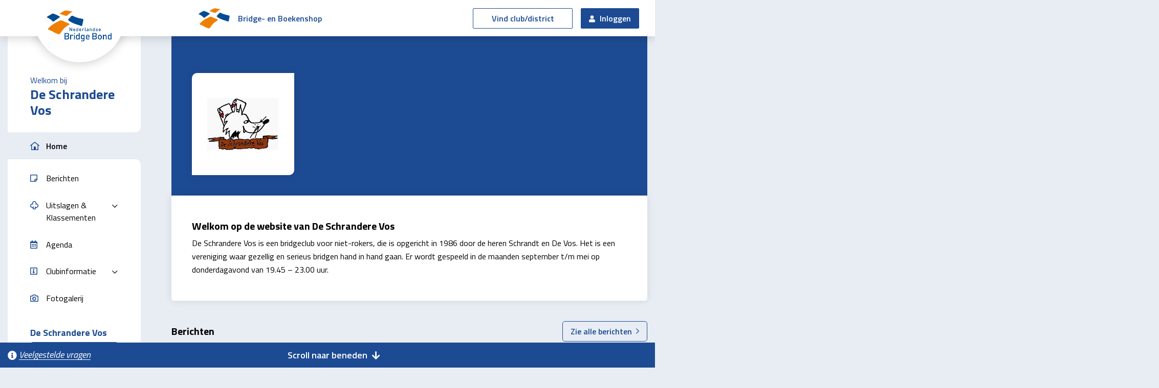

--- FILE ---
content_type: text/html; charset=UTF-8
request_url: https://9038.bridge.nl/
body_size: 70378
content:
<!DOCTYPE html>
<html lang="nl">
	<head> <script>
var gform;gform||(document.addEventListener("gform_main_scripts_loaded",function(){gform.scriptsLoaded=!0}),window.addEventListener("DOMContentLoaded",function(){gform.domLoaded=!0}),gform={domLoaded:!1,scriptsLoaded:!1,initializeOnLoaded:function(o){gform.domLoaded&&gform.scriptsLoaded?o():!gform.domLoaded&&gform.scriptsLoaded?window.addEventListener("DOMContentLoaded",o):document.addEventListener("gform_main_scripts_loaded",o)},hooks:{action:{},filter:{}},addAction:function(o,n,r,t){gform.addHook("action",o,n,r,t)},addFilter:function(o,n,r,t){gform.addHook("filter",o,n,r,t)},doAction:function(o){gform.doHook("action",o,arguments)},applyFilters:function(o){return gform.doHook("filter",o,arguments)},removeAction:function(o,n){gform.removeHook("action",o,n)},removeFilter:function(o,n,r){gform.removeHook("filter",o,n,r)},addHook:function(o,n,r,t,i){null==gform.hooks[o][n]&&(gform.hooks[o][n]=[]);var e=gform.hooks[o][n];null==i&&(i=n+"_"+e.length),gform.hooks[o][n].push({tag:i,callable:r,priority:t=null==t?10:t})},doHook:function(n,o,r){var t;if(r=Array.prototype.slice.call(r,1),null!=gform.hooks[n][o]&&((o=gform.hooks[n][o]).sort(function(o,n){return o.priority-n.priority}),o.forEach(function(o){"function"!=typeof(t=o.callable)&&(t=window[t]),"action"==n?t.apply(null,r):r[0]=t.apply(null,r)})),"filter"==n)return r[0]},removeHook:function(o,n,t,i){var r;null!=gform.hooks[o][n]&&(r=(r=gform.hooks[o][n]).filter(function(o,n,r){return!!(null!=i&&i!=o.tag||null!=t&&t!=o.priority)}),gform.hooks[o][n]=r)}});
</script>


		<meta charset="UTF-8">

		<meta name="viewport" content="width=device-width, initial-scale=1, shrink-to-fit=no">
		<meta http-equiv="X-UA-Compatible" content="IE=edge,chrome=1">

		<link rel="profile" href="http://gmpg.org/xfn/11">

		<meta name='robots' content='index, follow, max-image-preview:large, max-snippet:-1, max-video-preview:-1' />
		<script>
			(function(w,d,s,l,i){w[l]=w[l]||[];w[l].push({'gtm.start':
			new Date().getTime(),event:'gtm.js'});var f=d.getElementsByTagName(s)[0],
			j=d.createElement(s),dl=l!='dataLayer'?'&l='+l:'';j.async=true;j.src='https://www.googletagmanager.com/gtm.js?id='+i+dl;f.parentNode.insertBefore(j,f);
			})(window,document,'script','dataLayer','GTM-K3483FS');
		</script>
		
	<!-- This site is optimized with the Yoast SEO plugin v22.7 - https://yoast.com/wordpress/plugins/seo/ -->
	<title>Homepage - De Schrandere Vos</title>
	<link rel="canonical" href="https://9038.bridge.nl/" />
	<meta property="og:locale" content="nl_NL" />
	<meta property="og:type" content="website" />
	<meta property="og:title" content="Homepage - De Schrandere Vos" />
	<meta property="og:url" content="https://9038.bridge.nl/" />
	<meta property="og:site_name" content="De Schrandere Vos" />
	<meta property="article:modified_time" content="2019-12-30T10:49:15+00:00" />
	<meta name="twitter:card" content="summary_large_image" />
	<script type="application/ld+json" class="yoast-schema-graph">{"@context":"https://schema.org","@graph":[{"@type":"WebPage","@id":"https://9038.bridge.nl/","url":"https://9038.bridge.nl/","name":"Homepage - De Schrandere Vos","isPartOf":{"@id":"https://9038.bridge.nl/#website"},"datePublished":"2019-07-09T08:34:50+00:00","dateModified":"2019-12-30T10:49:15+00:00","breadcrumb":{"@id":"https://9038.bridge.nl/#breadcrumb"},"inLanguage":"nl","potentialAction":[{"@type":"ReadAction","target":["https://9038.bridge.nl/"]}]},{"@type":"BreadcrumbList","@id":"https://9038.bridge.nl/#breadcrumb","itemListElement":[{"@type":"ListItem","position":1,"name":"Home"}]},{"@type":"WebSite","@id":"https://9038.bridge.nl/#website","url":"https://9038.bridge.nl/","name":"De Schrandere Vos","description":"","potentialAction":[{"@type":"SearchAction","target":{"@type":"EntryPoint","urlTemplate":"https://9038.bridge.nl/?s={search_term_string}"},"query-input":"required name=search_term_string"}],"inLanguage":"nl"}]}</script>
	<!-- / Yoast SEO plugin. -->


<link rel='dns-prefetch' href='//9038.bridge.nl' />
<link rel='dns-prefetch' href='//fonts.googleapis.com' />
<style id='global-styles-inline-css'>
body{--wp--preset--color--black: #000000;--wp--preset--color--cyan-bluish-gray: #abb8c3;--wp--preset--color--white: #ffffff;--wp--preset--color--pale-pink: #f78da7;--wp--preset--color--vivid-red: #cf2e2e;--wp--preset--color--luminous-vivid-orange: #ff6900;--wp--preset--color--luminous-vivid-amber: #fcb900;--wp--preset--color--light-green-cyan: #7bdcb5;--wp--preset--color--vivid-green-cyan: #00d084;--wp--preset--color--pale-cyan-blue: #8ed1fc;--wp--preset--color--vivid-cyan-blue: #0693e3;--wp--preset--color--vivid-purple: #9b51e0;--wp--preset--gradient--vivid-cyan-blue-to-vivid-purple: linear-gradient(135deg,rgba(6,147,227,1) 0%,rgb(155,81,224) 100%);--wp--preset--gradient--light-green-cyan-to-vivid-green-cyan: linear-gradient(135deg,rgb(122,220,180) 0%,rgb(0,208,130) 100%);--wp--preset--gradient--luminous-vivid-amber-to-luminous-vivid-orange: linear-gradient(135deg,rgba(252,185,0,1) 0%,rgba(255,105,0,1) 100%);--wp--preset--gradient--luminous-vivid-orange-to-vivid-red: linear-gradient(135deg,rgba(255,105,0,1) 0%,rgb(207,46,46) 100%);--wp--preset--gradient--very-light-gray-to-cyan-bluish-gray: linear-gradient(135deg,rgb(238,238,238) 0%,rgb(169,184,195) 100%);--wp--preset--gradient--cool-to-warm-spectrum: linear-gradient(135deg,rgb(74,234,220) 0%,rgb(151,120,209) 20%,rgb(207,42,186) 40%,rgb(238,44,130) 60%,rgb(251,105,98) 80%,rgb(254,248,76) 100%);--wp--preset--gradient--blush-light-purple: linear-gradient(135deg,rgb(255,206,236) 0%,rgb(152,150,240) 100%);--wp--preset--gradient--blush-bordeaux: linear-gradient(135deg,rgb(254,205,165) 0%,rgb(254,45,45) 50%,rgb(107,0,62) 100%);--wp--preset--gradient--luminous-dusk: linear-gradient(135deg,rgb(255,203,112) 0%,rgb(199,81,192) 50%,rgb(65,88,208) 100%);--wp--preset--gradient--pale-ocean: linear-gradient(135deg,rgb(255,245,203) 0%,rgb(182,227,212) 50%,rgb(51,167,181) 100%);--wp--preset--gradient--electric-grass: linear-gradient(135deg,rgb(202,248,128) 0%,rgb(113,206,126) 100%);--wp--preset--gradient--midnight: linear-gradient(135deg,rgb(2,3,129) 0%,rgb(40,116,252) 100%);--wp--preset--font-size--small: 13px;--wp--preset--font-size--medium: 20px;--wp--preset--font-size--large: 36px;--wp--preset--font-size--x-large: 42px;--wp--preset--spacing--20: 0.44rem;--wp--preset--spacing--30: 0.67rem;--wp--preset--spacing--40: 1rem;--wp--preset--spacing--50: 1.5rem;--wp--preset--spacing--60: 2.25rem;--wp--preset--spacing--70: 3.38rem;--wp--preset--spacing--80: 5.06rem;--wp--preset--shadow--natural: 6px 6px 9px rgba(0, 0, 0, 0.2);--wp--preset--shadow--deep: 12px 12px 50px rgba(0, 0, 0, 0.4);--wp--preset--shadow--sharp: 6px 6px 0px rgba(0, 0, 0, 0.2);--wp--preset--shadow--outlined: 6px 6px 0px -3px rgba(255, 255, 255, 1), 6px 6px rgba(0, 0, 0, 1);--wp--preset--shadow--crisp: 6px 6px 0px rgba(0, 0, 0, 1);}:where(.is-layout-flex){gap: 0.5em;}:where(.is-layout-grid){gap: 0.5em;}body .is-layout-flow > .alignleft{float: left;margin-inline-start: 0;margin-inline-end: 2em;}body .is-layout-flow > .alignright{float: right;margin-inline-start: 2em;margin-inline-end: 0;}body .is-layout-flow > .aligncenter{margin-left: auto !important;margin-right: auto !important;}body .is-layout-constrained > .alignleft{float: left;margin-inline-start: 0;margin-inline-end: 2em;}body .is-layout-constrained > .alignright{float: right;margin-inline-start: 2em;margin-inline-end: 0;}body .is-layout-constrained > .aligncenter{margin-left: auto !important;margin-right: auto !important;}body .is-layout-constrained > :where(:not(.alignleft):not(.alignright):not(.alignfull)){max-width: var(--wp--style--global--content-size);margin-left: auto !important;margin-right: auto !important;}body .is-layout-constrained > .alignwide{max-width: var(--wp--style--global--wide-size);}body .is-layout-flex{display: flex;}body .is-layout-flex{flex-wrap: wrap;align-items: center;}body .is-layout-flex > *{margin: 0;}body .is-layout-grid{display: grid;}body .is-layout-grid > *{margin: 0;}:where(.wp-block-columns.is-layout-flex){gap: 2em;}:where(.wp-block-columns.is-layout-grid){gap: 2em;}:where(.wp-block-post-template.is-layout-flex){gap: 1.25em;}:where(.wp-block-post-template.is-layout-grid){gap: 1.25em;}.has-black-color{color: var(--wp--preset--color--black) !important;}.has-cyan-bluish-gray-color{color: var(--wp--preset--color--cyan-bluish-gray) !important;}.has-white-color{color: var(--wp--preset--color--white) !important;}.has-pale-pink-color{color: var(--wp--preset--color--pale-pink) !important;}.has-vivid-red-color{color: var(--wp--preset--color--vivid-red) !important;}.has-luminous-vivid-orange-color{color: var(--wp--preset--color--luminous-vivid-orange) !important;}.has-luminous-vivid-amber-color{color: var(--wp--preset--color--luminous-vivid-amber) !important;}.has-light-green-cyan-color{color: var(--wp--preset--color--light-green-cyan) !important;}.has-vivid-green-cyan-color{color: var(--wp--preset--color--vivid-green-cyan) !important;}.has-pale-cyan-blue-color{color: var(--wp--preset--color--pale-cyan-blue) !important;}.has-vivid-cyan-blue-color{color: var(--wp--preset--color--vivid-cyan-blue) !important;}.has-vivid-purple-color{color: var(--wp--preset--color--vivid-purple) !important;}.has-black-background-color{background-color: var(--wp--preset--color--black) !important;}.has-cyan-bluish-gray-background-color{background-color: var(--wp--preset--color--cyan-bluish-gray) !important;}.has-white-background-color{background-color: var(--wp--preset--color--white) !important;}.has-pale-pink-background-color{background-color: var(--wp--preset--color--pale-pink) !important;}.has-vivid-red-background-color{background-color: var(--wp--preset--color--vivid-red) !important;}.has-luminous-vivid-orange-background-color{background-color: var(--wp--preset--color--luminous-vivid-orange) !important;}.has-luminous-vivid-amber-background-color{background-color: var(--wp--preset--color--luminous-vivid-amber) !important;}.has-light-green-cyan-background-color{background-color: var(--wp--preset--color--light-green-cyan) !important;}.has-vivid-green-cyan-background-color{background-color: var(--wp--preset--color--vivid-green-cyan) !important;}.has-pale-cyan-blue-background-color{background-color: var(--wp--preset--color--pale-cyan-blue) !important;}.has-vivid-cyan-blue-background-color{background-color: var(--wp--preset--color--vivid-cyan-blue) !important;}.has-vivid-purple-background-color{background-color: var(--wp--preset--color--vivid-purple) !important;}.has-black-border-color{border-color: var(--wp--preset--color--black) !important;}.has-cyan-bluish-gray-border-color{border-color: var(--wp--preset--color--cyan-bluish-gray) !important;}.has-white-border-color{border-color: var(--wp--preset--color--white) !important;}.has-pale-pink-border-color{border-color: var(--wp--preset--color--pale-pink) !important;}.has-vivid-red-border-color{border-color: var(--wp--preset--color--vivid-red) !important;}.has-luminous-vivid-orange-border-color{border-color: var(--wp--preset--color--luminous-vivid-orange) !important;}.has-luminous-vivid-amber-border-color{border-color: var(--wp--preset--color--luminous-vivid-amber) !important;}.has-light-green-cyan-border-color{border-color: var(--wp--preset--color--light-green-cyan) !important;}.has-vivid-green-cyan-border-color{border-color: var(--wp--preset--color--vivid-green-cyan) !important;}.has-pale-cyan-blue-border-color{border-color: var(--wp--preset--color--pale-cyan-blue) !important;}.has-vivid-cyan-blue-border-color{border-color: var(--wp--preset--color--vivid-cyan-blue) !important;}.has-vivid-purple-border-color{border-color: var(--wp--preset--color--vivid-purple) !important;}.has-vivid-cyan-blue-to-vivid-purple-gradient-background{background: var(--wp--preset--gradient--vivid-cyan-blue-to-vivid-purple) !important;}.has-light-green-cyan-to-vivid-green-cyan-gradient-background{background: var(--wp--preset--gradient--light-green-cyan-to-vivid-green-cyan) !important;}.has-luminous-vivid-amber-to-luminous-vivid-orange-gradient-background{background: var(--wp--preset--gradient--luminous-vivid-amber-to-luminous-vivid-orange) !important;}.has-luminous-vivid-orange-to-vivid-red-gradient-background{background: var(--wp--preset--gradient--luminous-vivid-orange-to-vivid-red) !important;}.has-very-light-gray-to-cyan-bluish-gray-gradient-background{background: var(--wp--preset--gradient--very-light-gray-to-cyan-bluish-gray) !important;}.has-cool-to-warm-spectrum-gradient-background{background: var(--wp--preset--gradient--cool-to-warm-spectrum) !important;}.has-blush-light-purple-gradient-background{background: var(--wp--preset--gradient--blush-light-purple) !important;}.has-blush-bordeaux-gradient-background{background: var(--wp--preset--gradient--blush-bordeaux) !important;}.has-luminous-dusk-gradient-background{background: var(--wp--preset--gradient--luminous-dusk) !important;}.has-pale-ocean-gradient-background{background: var(--wp--preset--gradient--pale-ocean) !important;}.has-electric-grass-gradient-background{background: var(--wp--preset--gradient--electric-grass) !important;}.has-midnight-gradient-background{background: var(--wp--preset--gradient--midnight) !important;}.has-small-font-size{font-size: var(--wp--preset--font-size--small) !important;}.has-medium-font-size{font-size: var(--wp--preset--font-size--medium) !important;}.has-large-font-size{font-size: var(--wp--preset--font-size--large) !important;}.has-x-large-font-size{font-size: var(--wp--preset--font-size--x-large) !important;}
.wp-block-navigation a:where(:not(.wp-element-button)){color: inherit;}
:where(.wp-block-post-template.is-layout-flex){gap: 1.25em;}:where(.wp-block-post-template.is-layout-grid){gap: 1.25em;}
:where(.wp-block-columns.is-layout-flex){gap: 2em;}:where(.wp-block-columns.is-layout-grid){gap: 2em;}
.wp-block-pullquote{font-size: 1.5em;line-height: 1.6;}
</style>
<link rel='stylesheet' id='brand-theme-css' href='https://9038.bridge.nl/app/themes/bridgeclubs-club-district-theme/assets/css/themes/theme-blue.css?ver=1.7.1' media='all' />
<link rel='stylesheet' id='fonts-titillium-css' href='https://fonts.googleapis.com/css?family=Titillium+Web:400,400i,600,700&#038;display=swap' media='all' />
<link rel='stylesheet' id='owsearch-css-css' href='https://9038.bridge.nl/app/plugins/onsweb_wp_search/css/owsearch.css?ver=1.3.7' media='all' />
<link rel='stylesheet' id='owsearch-horizontal-filter-bar-css-css' href='https://9038.bridge.nl/app/plugins/onsweb_wp_search/css/owsearch-horizontal-filter-bar.css?ver=1.3.7' media='all' />
<link rel="https://api.w.org/" href="https://9038.bridge.nl/wp-json/" /><link rel="alternate" type="application/json" href="https://9038.bridge.nl/wp-json/wp/v2/pages/60" /><link rel='shortlink' href='https://9038.bridge.nl/' />
<!--
*************************************************************************
*     ________     ____   _________ _____         __      ______        *
*    |_   ___ \. .'    \.|  _   _  |_   _|       /  \    |_   _ \       *
*      | |   \. \  .--.  \_/ | | \_| | |        / /\ \     | |_) |      *
*      | |    | | |    | |   | |     | |   _   / ____ \    |  __/.      *
*     _| |___.' /  \--'  /  _| |_   _| |__/ |_/ /    \ \_ _| |__) |     *
*    |________.' \.____.'  |_____| |________|____|  |____|_______/      *
*                                                                       *
*************************************************************************
* Copyright     :   (C) 2000 - 2026                                     *
*               :   Powered by Dotlab.                                  *
*               :   This code may not be used or copied without         *
*               :   the permission of Dotlab.                           *
* Realisation   :   Dotlab - Human Driven Innovation                    *
*               :   Westblaak 104                                       *
*               :   3012 KM Rotterdam                                   *
* Website       :   https://dotlab.nl/                                  *
* Email         :   mail@dotlab.nl                                      *
*************************************************************************
-->
	<link rel="icon" href="https://9038.bridge.nl/app/themes/bridgeclubs-club-district-theme/assets/favicon/cropped-favicon-32x32.png" sizes="32x32" />
	<link rel="icon" href="https://9038.bridge.nl/app/themes/bridgeclubs-club-district-theme/assets/favicon/cropped-favicon-192x192.png" sizes="192x192" />
	<link rel="apple-touch-icon" href="https://9038.bridge.nl/app/themes/bridgeclubs-club-district-theme/assets/favicon/cropped-favicon-180x180.png" />
	<meta name="msapplication-TileImage" content="https://9038.bridge.nl/app/themes/bridgeclubs-club-district-theme/assets/favicon/cropped-favicon-270x270.png" />
	
	</head>

	<body class="home page-template page-template-page-templates page-template-homepage page-template-page-templateshomepage-php page page-id-60">

				<!-- Google Tag Manager (noscript) -->
				<noscript><iframe src="https://www.googletagmanager.com/ns.html?id=GTM-K3483FS"
				height="0" width="0" style="display:none;visibility:hidden"></iframe></noscript>
				<!-- End Google Tag Manager (noscript) -->
				
						<a href="#main-content" class="sr-only sr-only-focusable visually-hidden-focusable">Skip to the main content</a>

							
<input type="checkbox" id="owtheme-mobile-menu-toggler" class="d-none" aria-hidden="true">



<div class="owtheme-navbar owmenu-navbar  custom-navbar-styles">

		
		<nav class="navbar navbar-expand-md navbar-light  bg-white text-light">

					<div class="container">
		
				
							<a class="navbar-brand" href="https://9038.bridge.nl/">
				<img class="navbar-brand-img" src="https://9038.bridge.nl/app/themes/bridgeclubs-club-district-theme/assets/images/bridge-bond-logo@2x.png" alt="NBB-Clubsites">			</a>
		
				
				
				
				
				


<button class="btn btn-primary my-0 ml-auto d-lg-none mobile-menu-toggler text-uppercase">
	<i class="fa fa-bars mr-1" aria-hidden="true"></i>
	Menu</button>

<div class="mobile-info">
	<div class="mobile-info-header header-user-info bg-primary">

		<div class="d-flex align-items-center justify-content-between">
			<div class="close-mobile-menu">
				<div class="mobile-menu-toggler">
					<i class="fa fa-bars mr-1" aria-hidden="true"></i>
					Menu				</div>
				<i class="far fa-times"></i>
			</div>
		</div>

		<a href="https://clubsites.bridge.nl" class="btn btn-outline-primary w-100 mb-2">
			Vind club/district		</a>

        
							<a href="https://9038.bridge.nl?sso-login=login&amp;return_url=https://9038.bridge.nl" class="btn btn-light btn-icon w-100 mb-4">
				<i class="fas fa-user"></i>
				Inloggen			</a>
		
				
        <div class="dropdown-overlay"></div>
	</div>

	<div id="sidebar-mobile" class="mobile-nav-menu">
		
<div class="list-group-item sidebar-separator-header menu-collapsed mt-0">
	<p class="text-primary mb-0">Welkom bij</p>
	<h1 class="text-primary mb-1">De Schrandere Vos</h1>
</div>


			<div class = "list-groupitem-parent"><div class="corner-space radius-bottom"></div><a href="https://9038.bridge.nl/" role="button" class="list-group-item list-group-item-action collapsed active">
					<div class="d-flex justify-content-start align-items-baseline">
						<i class="far fa-home-lg-alt"></i>
						<span class="menu-collapsed">Home</span>
					</div>
				</a><div class="corner-space radius-top"></div></div>
			<div class = "list-groupitem-parent"><a href="https://9038.bridge.nl/berichten/" role="button" class="list-group-item list-group-item-action collapsed ">
					<div class="d-flex justify-content-start align-items-baseline">
						<i class="far fa-sticky-note"></i>
						<span class="menu-collapsed">Berichten</span>
					</div>
				</a></div><div class="list-groupitem-parent "><button role="button" class="list-group-item list-group-item-action collapsed" role="button" data-toggle="collapse" data-target="#collapse-menu-2" aria-expanded="false" aria-controls="collapse-menu-2">
				<div class="d-flex w-100 justify-content-start align-items-baseline">
					<i class="far fa-club"></i>
					<span class="menu-collapsed">
						<a href="https://9038.bridge.nl/competities/" class="text-dark">Uitslagen & Klassementen</a>
					</span>
					<span class="submenu-icon ml-auto"></span>
				</div>
			</button><div id="collapse-menu-2" class="collapse sidebar-submenu " data-parent="#sidebar-mobile"><a href="https://9038.bridge.nl/competities/" role="button" class="list-group-item list-group-item-action ">
					<span class="menu-collapsed">Clubcompetities</span>
				</a><a href="https://9038.bridge.nl/klassementen/" role="button" class="list-group-item list-group-item-action ">
					<span class="menu-collapsed">Klassementen</span>
				</a></div></div>
			<div class = "list-groupitem-parent"><a href="https://9038.bridge.nl/evenementen/" role="button" class="list-group-item list-group-item-action collapsed ">
					<div class="d-flex justify-content-start align-items-baseline">
						<i class="far fa-calendar-alt"></i>
						<span class="menu-collapsed">Agenda</span>
					</div>
				</a></div><div class="list-groupitem-parent "><button role="button" class="list-group-item list-group-item-action collapsed" role="button" data-toggle="collapse" data-target="#collapse-menu-4" aria-expanded="false" aria-controls="collapse-menu-4">
				<div class="d-flex w-100 justify-content-start align-items-baseline">
					<i class="far fa-info-square"></i>
					<span class="menu-collapsed">
						<a href="https://9038.bridge.nl/algemene-gegevens/" class="text-dark">Clubinformatie</a>
					</span>
					<span class="submenu-icon ml-auto"></span>
				</div>
			</button><div id="collapse-menu-4" class="collapse sidebar-submenu " data-parent="#sidebar-mobile"><a href="https://9038.bridge.nl/algemene-gegevens/" role="button" class="list-group-item list-group-item-action ">
					<span class="menu-collapsed">Algemene gegevens</span>
				</a><a href="https://9038.bridge.nl/algemene-gegevens/leden/" role="button" class="list-group-item list-group-item-action ">
					<span class="menu-collapsed">Leden</span>
				</a><a href="https://9038.bridge.nl/algemene-gegevens/commissies/" role="button" class="list-group-item list-group-item-action ">
					<span class="menu-collapsed">Commissies</span>
				</a><a href="https://9038.bridge.nl/algemene-gegevens/bestuur/" role="button" class="list-group-item list-group-item-action ">
					<span class="menu-collapsed">Bestuur</span>
				</a><a href="https://9038.bridge.nl/algemene-gegevens/functionarissen/" role="button" class="list-group-item list-group-item-action ">
					<span class="menu-collapsed">Functionarissen</span>
				</a></div></div>
			<div class = "list-groupitem-parent"><a href="https://9038.bridge.nl/fotoalbums/" role="button" class="list-group-item list-group-item-action collapsed ">
					<div class="d-flex justify-content-start align-items-baseline">
						<i class="far fa-camera-alt"></i>
						<span class="menu-collapsed">Fotogalerij</span>
					</div>
				</a></div>
<div class="list-group-item sidebar-separator-header menu-collapsed mt-0 mb-5 d-none d-lg-block">
    <h4 class="text-primary mb-2">BC de Runde</h4>
    <button class="btn btn-block btn-outline-primary mb-3">
	    Stuur bericht    </button>
	        <!-- Button trigger modal -->
        <button type="button" class="btn btn-block btn-outline-secondary" data-toggle="modal" data-target="#sidebar-modal">
			//todo        </button>

		
<!-- Modal -->
<div class="modal fade" id="sidebar-modal" tabindex="-1" role="dialog" aria-labelledby="sidebar-label" aria-hidden="true">
	<div class="modal-dialog" role="document">
		<div class="modal-content">
			<div class="modal-header">
									<h2 class="modal-title text-primary font-weight-bold">
						Verstuur bericht aan 					</h2>
								<button type="button" class="close" data-dismiss="modal" aria-label="Close">
					<span aria-hidden="true">&times;</span>
				</button>
			</div>
			<div class="modal-body">
				<script type="text/javascript">var gform;gform||(document.addEventListener("gform_main_scripts_loaded",function(){gform.scriptsLoaded=!0}),window.addEventListener("DOMContentLoaded",function(){gform.domLoaded=!0}),gform={domLoaded:!1,scriptsLoaded:!1,initializeOnLoaded:function(o){gform.domLoaded&&gform.scriptsLoaded?o():!gform.domLoaded&&gform.scriptsLoaded?window.addEventListener("DOMContentLoaded",o):document.addEventListener("gform_main_scripts_loaded",o)},hooks:{action:{},filter:{}},addAction:function(o,n,r,t){gform.addHook("action",o,n,r,t)},addFilter:function(o,n,r,t){gform.addHook("filter",o,n,r,t)},doAction:function(o){gform.doHook("action",o,arguments)},applyFilters:function(o){return gform.doHook("filter",o,arguments)},removeAction:function(o,n){gform.removeHook("action",o,n)},removeFilter:function(o,n,r){gform.removeHook("filter",o,n,r)},addHook:function(o,n,r,t,i){null==gform.hooks[o][n]&&(gform.hooks[o][n]=[]);var e=gform.hooks[o][n];null==i&&(i=n+"_"+e.length),gform.hooks[o][n].push({tag:i,callable:r,priority:t=null==t?10:t})},doHook:function(n,o,r){var t;if(r=Array.prototype.slice.call(r,1),null!=gform.hooks[n][o]&&((o=gform.hooks[n][o]).sort(function(o,n){return o.priority-n.priority}),o.forEach(function(o){"function"!=typeof(t=o.callable)&&(t=window[t]),"action"==n?t.apply(null,r):r[0]=t.apply(null,r)})),"filter"==n)return r[0]},removeHook:function(o,n,t,i){var r;null!=gform.hooks[o][n]&&(r=(r=gform.hooks[o][n]).filter(function(o,n,r){return!!(null!=i&&i!=o.tag||null!=t&&t!=o.priority)}),gform.hooks[o][n]=r)}});</script>
                <div class='gf_browser_chrome gform_wrapper gform_legacy_markup_wrapper gform-theme--no-framework' data-form-theme='legacy' data-form-index='0' id='gform_wrapper_21' ><div id='gf_21' class='gform_anchor' tabindex='-1'></div><form method='post' enctype='multipart/form-data' target='gform_ajax_frame_21' id='gform_21'  action='/#gf_21' data-formid='21' novalidate>
                        <div class='gform-body gform_body'><ul id='gform_fields_21' class='gform_fields top_label form_sublabel_below description_below'><li id="field_21_1"  class="gfield gfield--type-email gfield_contains_required field_sublabel_below gfield--no-description field_description_below gfield_visibility_visible form-group"  data-field-class="form-group" data-js-reload="field_21_1"><label class='gfield_label gform-field-label' for='input_21_1' >Je e-mailadres<span class="gfield_required"><span class="gfield_required gfield_required_asterisk">*</span></span></label><div class='ginput_container ginput_container_email'>
                            <input name='input_1' id='input_21_1' type='email' value='' class='form-control medium'   placeholder='Email' aria-required="true" aria-invalid="false"  />
                        </div></li><li id="field_21_2"  class="gfield gfield--type-textarea gfield_contains_required field_sublabel_below gfield--no-description field_description_below gfield_visibility_visible form-group"  data-field-class="form-group" data-js-reload="field_21_2"><label class='gfield_label gform-field-label' for='input_21_2' >Bericht<span class="gfield_required"><span class="gfield_required gfield_required_asterisk">*</span></span></label><div class='ginput_container ginput_container_textarea'><textarea name='input_2' id='input_21_2' class='form-control textarea medium'    placeholder='Bericht' aria-required="true" aria-invalid="false"   rows='10' cols='50'></textarea></div></li><li id="field_21_3"  class="gfield gfield--type-captcha gfield_recaptcha field_sublabel_below gfield--no-description field_description_below gfield_visibility_visible"  data-js-reload="field_21_3"><label class='gfield_label gform-field-label screen-reader-text' for='input_21_3' ></label><div id='input_21_3' class='ginput_container ginput_recaptcha' data-sitekey='6Lduji4pAAAAAH5-tBQ1PbRkXqkwi0XMQH-iPxJ6'  data-theme='light' data-tabindex='-1' data-size='invisible' data-badge='bottomright'></div></li></ul></div>
        <div class='gform_footer top_label'>  <input type='hidden' name='gform_ajax' value='form_id=21&amp;title=&amp;description=&amp;tabindex=0' />
            <input type='hidden' class='gform_hidden' name='is_submit_21' value='1' />
            <input type='hidden' class='gform_hidden' name='gform_submit' value='21' />
            
            <input type='hidden' class='gform_hidden' name='gform_unique_id' value='' />
            <input type='hidden' class='gform_hidden' name='state_21' value='WyJbXSIsImE3ODNhZDhiYzQxMDZlYzg3NGQyYzUwYWQ4ZmMyMzQwIl0=' />
            <input type='hidden' class='gform_hidden' name='gform_target_page_number_21' id='gform_target_page_number_21' value='0' />
            <input type='hidden' class='gform_hidden' name='gform_source_page_number_21' id='gform_source_page_number_21' value='1' />
            <input type='hidden' name='gform_field_values' value='' />
            
        </div>
                        </form>
                        </div>
		                <iframe style='display:none;width:0px;height:0px;' src='about:blank' name='gform_ajax_frame_21' id='gform_ajax_frame_21' title='Dit iframe bevat de vereiste logica om Ajax aangedreven Gravity Forms te verwerken.'></iframe>
		                <script>
gform.initializeOnLoaded( function() {gformInitSpinner( 21, 'https://9038.bridge.nl/app/plugins/gravityforms/images/spinner.svg', true );jQuery('#gform_ajax_frame_21').on('load',function(){var contents = jQuery(this).contents().find('*').html();var is_postback = contents.indexOf('GF_AJAX_POSTBACK') >= 0;if(!is_postback){return;}var form_content = jQuery(this).contents().find('#gform_wrapper_21');var is_confirmation = jQuery(this).contents().find('#gform_confirmation_wrapper_21').length > 0;var is_redirect = contents.indexOf('gformRedirect(){') >= 0;var is_form = form_content.length > 0 && ! is_redirect && ! is_confirmation;var mt = parseInt(jQuery('html').css('margin-top'), 10) + parseInt(jQuery('body').css('margin-top'), 10) + 100;if(is_form){jQuery('#gform_wrapper_21').html(form_content.html());if(form_content.hasClass('gform_validation_error')){jQuery('#gform_wrapper_21').addClass('gform_validation_error');} else {jQuery('#gform_wrapper_21').removeClass('gform_validation_error');}setTimeout( function() { /* delay the scroll by 50 milliseconds to fix a bug in chrome */ jQuery(document).scrollTop(jQuery('#gform_wrapper_21').offset().top - mt); }, 50 );if(window['gformInitDatepicker']) {gformInitDatepicker();}if(window['gformInitPriceFields']) {gformInitPriceFields();}var current_page = jQuery('#gform_source_page_number_21').val();gformInitSpinner( 21, 'https://9038.bridge.nl/app/plugins/gravityforms/images/spinner.svg', true );jQuery(document).trigger('gform_page_loaded', [21, current_page]);window['gf_submitting_21'] = false;}else if(!is_redirect){var confirmation_content = jQuery(this).contents().find('.GF_AJAX_POSTBACK').html();if(!confirmation_content){confirmation_content = contents;}setTimeout(function(){jQuery('#gform_wrapper_21').replaceWith(confirmation_content);jQuery(document).scrollTop(jQuery('#gf_21').offset().top - mt);jQuery(document).trigger('gform_confirmation_loaded', [21]);window['gf_submitting_21'] = false;wp.a11y.speak(jQuery('#gform_confirmation_message_21').text());}, 50);}else{jQuery('#gform_21').append(contents);if(window['gformRedirect']) {gformRedirect();}}jQuery(document).trigger('gform_post_render', [21, current_page]);gform.utils.trigger({ event: 'gform/postRender', native: false, data: { formId: 21, currentPage: current_page } });} );} );
</script>
			</div>
		</div>
	</div>
</div>
    </div>
	</div>
</div>

<div class="header-user-info d-none d-lg-flex header-user-info-shop justify-content-md-between">

        <div class="d-flex align-items-center ">
            <img src="https://9038.bridge.nl/app/themes/bridgeclubs-club-district-theme/assets/images/beeldmerk_transparant.png" height="40px" width="61px" />
            <a href="//www.bridgeshop.nl/" class="ml-3 text-primary font-weight-bolder">
                Bridge- en Boekenshop            </a>
        </div>
        <div class="d-inline-flex">

        <div id="all-clubs" class="dropdown all-user-clubs header-all-search-link">
            <a href="https://clubsites.bridge.nl" class="btn btn-outline-primary font-weight-bolder">
                Vind club/district            </a>
        </div>

                    <div class="user-club-items d-flex">
                            </div>
        
                            <a href="https://9038.bridge.nl?sso-login=login&amp;return_url=https://9038.bridge.nl" class="btn btn-primary btn-square btn-icon font-weight-bolder">
                <i class="fas fa-user"></i>
                Inloggen            </a>
        
                
        <div class="dropdown-overlay"></div>
    </div>

					</div>
		
	</nav>

			
		
</div>

		
				
						
				
						
				
						
				
						<main id="main-content" class="">

						
						
								<div class="owtheme-main-content-container container my-0">

										
			

<div class="row mt-0 mb-0">
    <div class="col-12 d-none d-lg-block col-lg-4 col-xl-3 pt-0 pb-0 sidebar-outer">
        <aside id="sidebar" class="sidebar">
						
<div class="list-group-item sidebar-separator-header menu-collapsed mt-0">
	<div>
		<p class="text-primary mb-0">
			Welkom bij		</p>
		<h1 class="text-primary mb-1">
			De Schrandere Vos		</h1>
	</div>
</div>


			<div class = "list-groupitem-parent"><div class="corner-space radius-bottom"></div><a href="https://9038.bridge.nl/" role="button" class="list-group-item list-group-item-action collapsed active">
					<div class="d-flex justify-content-start align-items-baseline">
						<i class="far fa-home-lg-alt"></i>
						<span class="menu-collapsed">Home</span>
					</div>
				</a><div class="corner-space radius-top"></div></div>
			<div class = "list-groupitem-parent"><a href="https://9038.bridge.nl/berichten/" role="button" class="list-group-item list-group-item-action collapsed ">
					<div class="d-flex justify-content-start align-items-baseline">
						<i class="far fa-sticky-note"></i>
						<span class="menu-collapsed">Berichten</span>
					</div>
				</a></div><div class="list-groupitem-parent "><button role="button" class="list-group-item list-group-item-action collapsed" role="button" data-toggle="collapse" data-target="#collapse-menu-8" aria-expanded="false" aria-controls="collapse-menu-8">
				<div class="d-flex w-100 justify-content-start align-items-baseline">
					<i class="far fa-club"></i>
					<span class="menu-collapsed">
						<a href="https://9038.bridge.nl/competities/" class="text-dark">Uitslagen & Klassementen</a>
					</span>
					<span class="submenu-icon ml-auto"></span>
				</div>
			</button><div id="collapse-menu-8" class="collapse sidebar-submenu " data-parent="#sidebar"><a href="https://9038.bridge.nl/competities/" role="button" class="list-group-item list-group-item-action ">
					<span class="menu-collapsed">Clubcompetities</span>
				</a><a href="https://9038.bridge.nl/klassementen/" role="button" class="list-group-item list-group-item-action ">
					<span class="menu-collapsed">Klassementen</span>
				</a></div></div>
			<div class = "list-groupitem-parent"><a href="https://9038.bridge.nl/evenementen/" role="button" class="list-group-item list-group-item-action collapsed ">
					<div class="d-flex justify-content-start align-items-baseline">
						<i class="far fa-calendar-alt"></i>
						<span class="menu-collapsed">Agenda</span>
					</div>
				</a></div><div class="list-groupitem-parent "><button role="button" class="list-group-item list-group-item-action collapsed" role="button" data-toggle="collapse" data-target="#collapse-menu-10" aria-expanded="false" aria-controls="collapse-menu-10">
				<div class="d-flex w-100 justify-content-start align-items-baseline">
					<i class="far fa-info-square"></i>
					<span class="menu-collapsed">
						<a href="https://9038.bridge.nl/algemene-gegevens/" class="text-dark">Clubinformatie</a>
					</span>
					<span class="submenu-icon ml-auto"></span>
				</div>
			</button><div id="collapse-menu-10" class="collapse sidebar-submenu " data-parent="#sidebar"><a href="https://9038.bridge.nl/algemene-gegevens/" role="button" class="list-group-item list-group-item-action ">
					<span class="menu-collapsed">Algemene gegevens</span>
				</a><a href="https://9038.bridge.nl/algemene-gegevens/leden/" role="button" class="list-group-item list-group-item-action ">
					<span class="menu-collapsed">Leden</span>
				</a><a href="https://9038.bridge.nl/algemene-gegevens/commissies/" role="button" class="list-group-item list-group-item-action ">
					<span class="menu-collapsed">Commissies</span>
				</a><a href="https://9038.bridge.nl/algemene-gegevens/bestuur/" role="button" class="list-group-item list-group-item-action ">
					<span class="menu-collapsed">Bestuur</span>
				</a><a href="https://9038.bridge.nl/algemene-gegevens/functionarissen/" role="button" class="list-group-item list-group-item-action ">
					<span class="menu-collapsed">Functionarissen</span>
				</a></div></div>
			<div class = "list-groupitem-parent"><a href="https://9038.bridge.nl/fotoalbums/" role="button" class="list-group-item list-group-item-action collapsed ">
					<div class="d-flex justify-content-start align-items-baseline">
						<i class="far fa-camera-alt"></i>
						<span class="menu-collapsed">Fotogalerij</span>
					</div>
				</a></div>
<div class="list-group-item sidebar-separator-header sidebar-separator-footer menu-collapsed mt-0 d-none d-lg-block">
    <div class="brv-user-data-container">

        <h4 class="text-primary mb-2 user-name">De Schrandere Vos</h4>

							<span class="user-role d-none" aria-hidden="true">Algemeen e-mailadres</span>
							<div class="user-profile-image d-none" aria-hidden="true"><img src="https://9038.bridge.nl/app/uploads/2020/09/SV-logo-kleur.jpg"></div>
						<button class="btn btn-block btn-outline-primary mb-3 font-weight-bolder" type="button" data-toggle="modal" data-target="#sendNessageModal">
				Stuur bericht			</button>
					
				
    </div>
</div>
        </aside>
    </div>
    <div class="content col-12 col-lg-8 col-xl-9 pt-0 pb-0">

							
<div class="bridgeclub-homepage-header-wrapper">
    <div class="row mt-0 mb-0">
        <div class="col pt-0 pb-0 position-relative">

            <div class="bridgeclub-homepage-header position-relative d-flex bg-primary" >
                                					<div class="card card-logo rounded-top-left-bottom-right position-absolute p-2 p-md-4">
						<img class="mx-auto my-auto" alt="De Schrandere Vos logo" src="https://9038.bridge.nl/app/uploads/2020/09/SV-logo-kleur.jpg">
					</div>
                            </div>

            <div class="card card-club-description">
                <div class="card-body card-body-xl py-5">
                                            <h2 class="h3 mb-2">Welkom op de website van De Schrandere Vos</h2>
                                        <div class="one-column">
                                                    <p>De Schrandere Vos is een bridgeclub voor niet-rokers, die is opgericht in 1986 door de heren Schrandt en De Vos. Het is een vereniging waar gezellig en serieus bridgen hand in hand gaan. Er wordt gespeeld in de maanden september t/m mei op donderdagavond van 19.45 &#8211; 23.00 uur.</p>
                                            </div>
                </div>
            </div>

	                    <div class="card-featured-wrapper ">
		                    </div>

        </div>
    </div>
</div>
		
				
		<div class="block-item sortable-item messages">
	<div class="block-item-header row align-items-center mb-1">
		<div class="col">
			<div class="block-item-title h3">
				Berichten			</div>
		</div>
		<div class="col">
			<div class="block-item-link text-right d-inline-block float-right">
				<a href="https://9038.bridge.nl/berichten" class="btn btn-outline-primary d-flex align-items-center btn-no-background font-weight-bolder">
					Zie alle berichten					<i class="ml-2 far fa-chevron-right"></i>
				</a>
			</div>
		</div>
	</div>
	<div class="block-item-body">

										
	<div class="card card-xl card-news-item_homepage  card-no-shadow mb-3">
		<div class="d-flex flex-wrap flex-md-nowrap">
			                <div class="card-image card-no-image m-3 rounded-left">
                    <i class="fas fa-club"></i>
                </div>
						<div class="card-body card-body-xl px-4 ">
				<h3 class="card-title mb-2">Het Slotakkoord</h3>
				                    <p class="card-text card-text-sm">
                        Het jaar 2026 staat voor De Schrandere Vos in het teken van haar 40-jarig bestaan (het achtste...                    </p>
                			</div>
			<div class="ml-md-auto d-flex align-items-md-end flex-column">
				<span class="badge badge-light text-dark mt-0 mt-md-4 mr-4 ml-4 ml-md-0">21/12/2025 - Rita Buis</span>
				<div class="mt-3 mt-md-auto ml-4 ml-md-0">
					                        <a href="https://9038.bridge.nl/het-slotakkoord/" class="d-inline-block mb-4 mr-4 text-nowrap text-decoration-underline font-weight-bolder">Lees artikel<i class="ml-2 far fa-chevron-right"></i></a>
                    				</div>
			</div>
		</div>
	</div>

    
	<div class="card card-xl card-news-item_homepage  card-no-shadow mb-3">
		<div class="d-flex flex-wrap flex-md-nowrap">
			                <div class="card-image card-no-image m-3 rounded-left">
                    <i class="fas fa-heart"></i>
                </div>
						<div class="card-body card-body-xl px-4 ">
				<h3 class="card-title mb-2">Bridgen bij u in de buurt</h3>
				                    <p class="card-text card-text-sm">
                        In juni 2026 stopt het bridgen bij De Schrandere Vos. Verschillende clubs in de regio hebben...                    </p>
                			</div>
			<div class="ml-md-auto d-flex align-items-md-end flex-column">
				<span class="badge badge-light text-dark mt-0 mt-md-4 mr-4 ml-4 ml-md-0">14/11/2025 - Rita Buis</span>
				<div class="mt-3 mt-md-auto ml-4 ml-md-0">
					                        <a href="https://9038.bridge.nl/bridgen-bij-u-in-de-buurt/" class="d-inline-block mb-4 mr-4 text-nowrap text-decoration-underline font-weight-bolder">Lees artikel<i class="ml-2 far fa-chevron-right"></i></a>
                    				</div>
			</div>
		</div>
	</div>

    
	<div class="card card-xl card-news-item_homepage  card-no-shadow ">
		<div class="d-flex flex-wrap flex-md-nowrap">
			                <div class="card-image card-no-image m-3 rounded-left">
                    <i class="fas fa-heart"></i>
                </div>
						<div class="card-body card-body-xl px-4 ">
				<h3 class="card-title mb-2">Wedstrijdkalender 2025-2026</h3>
				                    <p class="card-text card-text-sm">
                        Per 1 september 2025 hebben we nog 20 paren, 10 in de A lijn en 10 in de B lijn.

Als iedereen...                    </p>
                			</div>
			<div class="ml-md-auto d-flex align-items-md-end flex-column">
				<span class="badge badge-light text-dark mt-0 mt-md-4 mr-4 ml-4 ml-md-0">28/10/2025 - Rita Buis</span>
				<div class="mt-3 mt-md-auto ml-4 ml-md-0">
					                        <a href="https://9038.bridge.nl/wedstrijdkalender-2025-2026/" class="d-inline-block mb-4 mr-4 text-nowrap text-decoration-underline font-weight-bolder">Lees artikel<i class="ml-2 far fa-chevron-right"></i></a>
                    				</div>
			</div>
		</div>
	</div>

    
	</div>
</div>
<div class="block-item sortable-item">
	<div class="card mb-3">
		<div class="card-body d-flex flex-column flex-md-row align-items-center">
			<div class="mr-md-auto">
				<h3 class="mb-2 mb-md-0">Uitslagen &amp; Klassementen</h3>
			</div>
			<div class="score-bar-btn-block">
				<a href="https://9038.bridge.nl/competities" class="btn btn-outline-primary mb-2 mb-md-0 d-flex align-items-center justify-content-between font-weight-bolder">Bekijk Uitslagen<i class="ml-2 far fa-chevron-right"></i></a>
			</div>
			<div class="score-bar-btn-block">
				<a href="https://9038.bridge.nl/klassementen" class="btn btn-outline-primary mb-0 ml-md-3 d-flex align-items-center justify-content-between font-weight-bolder">Bekijk Klassementen<i class="ml-3 far fa-chevron-right"></i></a>
			</div>
		</div>
	</div>
</div>
<div class="block-item sortable-item latest-news">
    <div class="block-item-header row align-items-center mb-1">
        <div class="col">
            <div class="block-item-title h3">
                Laatste BridgeBond nieuws            </div>
        </div>
        <div class="col">
            <div class="block-item-link text-right d-inline-block float-right">
                <a href="https://www.bridge.nl/nieuws" class="btn btn-outline-primary d-flex align-items-center btn-no-background font-weight-bolder">
                    Ga naar BridgeBond nieuws                    <i class="ml-2 far fa-chevron-right"></i>
                </a>
            </div>
        </div>
    </div>
    <div class="block-item-body">

				
    </div>
</div>

	<div class="logo-bar bg-white py-5">

						
		<div class="brcl-logo-slider" data-tns-prev-button="#kt_team_slider_prev1" data-tns-next-button="#kt_team_slider_next1">
															<div >
					<div class="d-flex align-items-center justify-content-center">
						<a href="https://www.mijnbridge.nl" target="_blank" rel="noopener noreferrer">
							<img src="https://clubsites.bridge.nl/app/uploads/2020/10/MijnBridge.png" alt="">
						</a>
					</div>
				</div>
															<div >
					<div class="d-flex align-items-center justify-content-center">
						<a href="https://nocnsf.nl/" target="_blank" rel="noopener noreferrer">
							<img src="https://clubsites.bridge.nl/app/uploads/2020/09/qVlRy6Oy_400x400.jpg" alt="">
						</a>
					</div>
				</div>
															<div >
					<div class="d-flex align-items-center justify-content-center">
						<a href="https://teamnl.org/sporten/bridge" target="_blank" rel="noopener noreferrer">
							<img src="https://clubsites.bridge.nl/app/uploads/2020/09/Logo_teamnl-e1566221484214.png" alt="">
						</a>
					</div>
				</div>
															<div >
					<div class="d-flex align-items-center justify-content-center">
						<a href="https://lotto.nederlandseloterij.nl/" target="_blank" rel="noopener noreferrer">
							<img src="https://clubsites.bridge.nl/app/uploads/2020/09/500_staatsloterijlogo.jpg" alt="">
						</a>
					</div>
				</div>
					</div>

        <div id="sponsor_slider_prev">
            <i class="ml-2 far fa-chevron-left"></i>
        </div>
        <!--end::Slider button-->

        <!--begin::Slider button-->
        <div id="sponsor_slider_next">
            <i class="mr-2 far fa-chevron-right"></i>
        </div>
	</div>


    </div>
</div>


						
										
				</div>
			
						
				</main>

				
				
							

		<footer id="footer-widgets" class="bg-secondary">

				
		<div class="container">
			<div class="row">

				
				<div class="col-6 col-lg-3">
					<div class="pr-5">
																			<div class="footer-circle">
								<a href="https://www.bridge.nl/" target="_blank" class="footer-circle-inner" style="background-image: url( 'https://9038.bridge.nl/app/themes/bridgeclubs-club-district-theme/assets/images/bridge-bond-logo@2x.png' );"></a>
							</div>
											</div>
				</div>

				<div class="col-6 col-lg-4">
					<h4 class="footer-widget-title">
						Direct naar					</h4>
					<div class="footer-widget">
						<div class="menu-footer-menu-container"><ul id="menu-footer-menu" class="menu"><li id="menu-item-36" class="menu-item menu-item-type-custom menu-item-object-custom menu-item-36"><a href="/berichten/">Berichten</a></li>
<li id="menu-item-385" class="menu-item menu-item-type-post_type menu-item-object-page menu-item-385"><a href="https://9038.bridge.nl/competities/">Competities</a></li>
<li id="menu-item-386" class="menu-item menu-item-type-post_type menu-item-object-page menu-item-386"><a href="https://9038.bridge.nl/klassementen/">Klassementen</a></li>
<li id="menu-item-226" class="menu-item menu-item-type-post_type menu-item-object-page menu-item-226"><a href="https://9038.bridge.nl/algemene-gegevens/">Algemene gegevens</a></li>
</ul></div>					</div>
				</div>

				<div class="col-lg-5">

										<div class="footer-widget-container d-flex flex-column brv-user-data-container">
						<div class="footer-widget-title">
							Contact De Schrandere Vos						</div>
						<div class="footer-widget-body">
							<div class="footer-widget-item">

																									<span class="user-name d-none" aria-hidden="true">De Schrandere Vos</span>
									<span class="user-role d-none" aria-hidden="true">Algemeen e-mailadres</span>
																			<div class="user-profile-image d-none" aria-hidden="true"><img src="https://9038.bridge.nl/app/uploads/2020/09/SV-logo-kleur.jpg"></div>
																		<button class="btn btn-outline-secondary border-white text-white" type="button" data-toggle="modal" data-target="#sendNessageModal">
										Stuur bericht									</button>
								
							</div>
						</div>
					</div>

				</div>

			</div>
		</div>

				
	</footer>

		
							<footer id="footer-bottom" class="bg-secondary">

		
	<div class="container">
		<div class="row">

						
									<div class="col-lg-9 col-md justify-content-center justify-content-sm-start d-flex flex-column flex-lg-row">

								
				<p id="copyright" class="text-center text-md-left m-0">
					Copyright 2026 - De Schrandere Vos				</p>

								<div class="footer-bottom-menu"><ul id="menu-copyright-footer-menu" class="footer-menu"><li id="menu-item-34" class="menu-item menu-item-type-custom menu-item-object-custom menu-item-34"><a href="https://www.bridge.nl/privacy/">Privacybeleid</a></li>
<li id="menu-item-35" class="menu-item menu-item-type-custom menu-item-object-custom menu-item-35"><a href="https://www.bridge.nl/cookiereglement/">Cookiereglement</a></li>
</ul></div>
			</div>

						
														<div class="col-md">
					<p class="text-center text-md-right m-0">
																								<a class="onsweb-footer-link" href="https://www.onsweb.nl/wordpress-websites" target="_blank">Realisation</a> <a class="onsweb-footer-link" href="https://www.onsweb.nl" target="_blank">Onsweb</a>					</p>
				</div>
			
						
		</div>
	</div>

		
</footer>
		
					<div class="modal fade" id="sendNessageModal" tabindex="-1" role="dialog" aria-labelledby="sendMessageModalLabel" aria-hidden="true">
		<div class="modal-dialog" role="document">
			            <div class="modal-content modal-form-show d-none">
                <div class="modal-header">
                    <h2 class="modal-title text-primary">
                        Vorige bericht nog niet verzonden                     </h2>
                    <button type="button" class="close" data-dismiss="modal" aria-label="Close">
                        <i class="far fa-times"></i>
                    </button>
                </div>
                <div class="modal-body">
                    <a href="#" class="btn btn-primary font-weight-bolder mb-2 modal-form-show-empty">
                        Nieuw bericht<i class="ml-2 far fa-chevron-right"></i>
                    </a>
                    <a href="#" class="text-primary d-flex text-decoration-underline restore-send-message">Verder gaan waar je gebleven was</a>
                </div>
            </div>
            <div class="modal-content ">
                <div class="modal-header">
                    <h2 class="modal-title text-primary" id="membershipModalLabel">
                        Verstuur bericht aan                     </h2>
                    <button type="button" class="close" data-dismiss="modal" aria-label="Close">
                        <i class="far fa-times"></i>
                    </button>
                </div>
                <div class="modal-body">
                    <div class="card card-body badge-light rounded-lg card-no-shadow mb-4">
                        <div class="row">
                            <div class="col-sm-2">
                                <div class="user-profile-image"></div>
                            </div>
                            <div class="col-sm-10">
                                <h5 class="mb-0 font-weight-normal user-role"></h5>
                                <h4 class="mb-2 user-name"></h4>
                            </div>
                        </div>
                    </div>
                    
                <div class='gf_browser_chrome gform_wrapper gform_legacy_markup_wrapper gform-theme--no-framework' data-form-theme='legacy' data-form-index='0' id='gform_wrapper_14' ><div id='gf_14' class='gform_anchor' tabindex='-1'></div><form method='post' enctype='multipart/form-data' target='gform_ajax_frame_14' id='gform_14'  action='/#gf_14' data-formid='14' novalidate>
                        <div class='gform-body gform_body'><ul id='gform_fields_14' class='gform_fields top_label form_sublabel_below description_below'><li id="field_14_8"  class="gfield gfield--type-section gsection field_sublabel_below gfield--has-description field_description_below gfield_visibility_visible"  data-js-reload="field_14_8"><h2 class="gsection_title"></h2><div class='gsection_description' id='gfield_description_14_8'>Wil je lid worden van deze club?
Vul dan het formulier in bij het menu 'Clubinformatie'</div></li><li id="field_14_4"  class="gfield gfield--type-text gfield_contains_required field_sublabel_below gfield--no-description field_description_below gfield_visibility_visible form-group"  data-field-class="form-group" data-js-reload="field_14_4"><label class='gfield_label gform-field-label' for='input_14_4' >Naam<span class="gfield_required"><span class="gfield_required gfield_required_asterisk">*</span></span></label><div class='ginput_container ginput_container_text'><input name='input_4' id='input_14_4' type='text' value='' class='form-control medium'   tabindex='1' placeholder='Type hier je naam' aria-required="true" aria-invalid="false"   /> </div></li><li id="field_14_5"  class="gfield gfield--type-text field_sublabel_below gfield--no-description field_description_below gfield_visibility_visible form-group"  data-field-class="form-group" data-js-reload="field_14_5"><label class='gfield_label gform-field-label' for='input_14_5' >Club</label><div class='ginput_container ginput_container_text'><input name='input_5' id='input_14_5' type='text' value='' class='form-control medium'   tabindex='2' placeholder='Default'  aria-invalid="false"   /> </div></li><li id="field_14_2"  class="gfield gfield--type-email gfield_contains_required field_sublabel_below gfield--no-description field_description_below gfield_visibility_visible form-group"  data-field-class="form-group" data-js-reload="field_14_2"><label class='gfield_label gform-field-label' for='input_14_2' >Je e-mailadres<span class="gfield_required"><span class="gfield_required gfield_required_asterisk">*</span></span></label><div class='ginput_container ginput_container_email'>
                            <input name='input_2' id='input_14_2' type='email' value='' class='form-control medium' tabindex='3'  placeholder='Type hier je e-mail' aria-required="true" aria-invalid="false"  />
                        </div></li><li id="field_14_9"  class="gfield gfield--type-text field_sublabel_below gfield--no-description field_description_below gfield_visibility_visible form-group"  data-field-class="form-group" data-js-reload="field_14_9"><label class='gfield_label gform-field-label' for='input_14_9' >Telefoonnummer</label><div class='ginput_container ginput_container_text'><input name='input_9' id='input_14_9' type='text' value='' class='form-control medium'   tabindex='4' placeholder='Default'  aria-invalid="false"   /> </div></li><li id="field_14_3"  class="gfield gfield--type-textarea field_sublabel_below gfield--no-description field_description_below gfield_visibility_visible form-group"  data-field-class="form-group" data-js-reload="field_14_3"><label class='gfield_label gform-field-label' for='input_14_3' >Algemeen bericht</label><div class='ginput_container ginput_container_textarea'><textarea name='input_3' id='input_14_3' class='form-control textarea medium' tabindex='5'   placeholder='Type hier je bericht'  aria-invalid="false"   rows='10' cols='50'></textarea></div></li><li id="field_14_6"  class="gfield gfield--type-hidden gform_hidden field_sublabel_below gfield--no-description field_description_below gfield_visibility_visible"  data-js-reload="field_14_6"><div class='ginput_container ginput_container_text'><input name='input_6' id='input_14_6' type='hidden' class='gform_hidden'  aria-invalid="false" value='' /></div></li><li id="field_14_7"  class="gfield gfield--type-captcha gfield_recaptcha field_sublabel_below gfield--no-description field_description_below gfield_visibility_visible"  data-js-reload="field_14_7"><label class='gfield_label gform-field-label screen-reader-text' for='input_14_7' ></label><div id='input_14_7' class='ginput_container ginput_recaptcha' data-sitekey='6Lduji4pAAAAAH5-tBQ1PbRkXqkwi0XMQH-iPxJ6'  data-theme='light' data-tabindex='-1' data-size='invisible' data-badge='bottomright'></div></li></ul></div>
        <div class='gform_footer top_label'> <div class="d-flex justify-content-between align-items-center"><a class="close float-none font-weight-bolder text-decoration-underline text-primary " href="javascript:void(0);" data-dismiss="modal" aria-label="Annuleren">Annuleren</a><button class="btn btn-primary d-flex align-items-baseline" id="gform_submit_button_14"><span>Verstuur bericht</span><i class="ml-3 mr-0 far fa-chevron-right text-white"></i></button></div> <input type='hidden' name='gform_ajax' value='form_id=14&amp;title=&amp;description=&amp;tabindex=1' />
            <input type='hidden' class='gform_hidden' name='is_submit_14' value='1' />
            <input type='hidden' class='gform_hidden' name='gform_submit' value='14' />
            
            <input type='hidden' class='gform_hidden' name='gform_unique_id' value='' />
            <input type='hidden' class='gform_hidden' name='state_14' value='WyJbXSIsImE3ODNhZDhiYzQxMDZlYzg3NGQyYzUwYWQ4ZmMyMzQwIl0=' />
            <input type='hidden' class='gform_hidden' name='gform_target_page_number_14' id='gform_target_page_number_14' value='0' />
            <input type='hidden' class='gform_hidden' name='gform_source_page_number_14' id='gform_source_page_number_14' value='1' />
            <input type='hidden' name='gform_field_values' value='' />
            
        </div>
                        </form>
                        </div>
		                <iframe style='display:none;width:0px;height:0px;' src='about:blank' name='gform_ajax_frame_14' id='gform_ajax_frame_14' title='Dit iframe bevat de vereiste logica om Ajax aangedreven Gravity Forms te verwerken.'></iframe>
		                <script>
gform.initializeOnLoaded( function() {gformInitSpinner( 14, 'https://9038.bridge.nl/app/plugins/gravityforms/images/spinner.svg', true );jQuery('#gform_ajax_frame_14').on('load',function(){var contents = jQuery(this).contents().find('*').html();var is_postback = contents.indexOf('GF_AJAX_POSTBACK') >= 0;if(!is_postback){return;}var form_content = jQuery(this).contents().find('#gform_wrapper_14');var is_confirmation = jQuery(this).contents().find('#gform_confirmation_wrapper_14').length > 0;var is_redirect = contents.indexOf('gformRedirect(){') >= 0;var is_form = form_content.length > 0 && ! is_redirect && ! is_confirmation;var mt = parseInt(jQuery('html').css('margin-top'), 10) + parseInt(jQuery('body').css('margin-top'), 10) + 100;if(is_form){jQuery('#gform_wrapper_14').html(form_content.html());if(form_content.hasClass('gform_validation_error')){jQuery('#gform_wrapper_14').addClass('gform_validation_error');} else {jQuery('#gform_wrapper_14').removeClass('gform_validation_error');}setTimeout( function() { /* delay the scroll by 50 milliseconds to fix a bug in chrome */ jQuery(document).scrollTop(jQuery('#gform_wrapper_14').offset().top - mt); }, 50 );if(window['gformInitDatepicker']) {gformInitDatepicker();}if(window['gformInitPriceFields']) {gformInitPriceFields();}var current_page = jQuery('#gform_source_page_number_14').val();gformInitSpinner( 14, 'https://9038.bridge.nl/app/plugins/gravityforms/images/spinner.svg', true );jQuery(document).trigger('gform_page_loaded', [14, current_page]);window['gf_submitting_14'] = false;}else if(!is_redirect){var confirmation_content = jQuery(this).contents().find('.GF_AJAX_POSTBACK').html();if(!confirmation_content){confirmation_content = contents;}setTimeout(function(){jQuery('#gform_wrapper_14').replaceWith(confirmation_content);jQuery(document).scrollTop(jQuery('#gf_14').offset().top - mt);jQuery(document).trigger('gform_confirmation_loaded', [14]);window['gf_submitting_14'] = false;wp.a11y.speak(jQuery('#gform_confirmation_message_14').text());}, 50);}else{jQuery('#gform_14').append(contents);if(window['gformRedirect']) {gformRedirect();}}jQuery(document).trigger('gform_post_render', [14, current_page]);gform.utils.trigger({ event: 'gform/postRender', native: false, data: { formId: 14, currentPage: current_page } });} );} );
</script>
                </div>
            </div>
		</div>
	</div>
	<script>var theme_vars = {"ajaxurl":"https:\/\/9038.bridge.nl\/wp\/wp-admin\/admin-ajax.php"};</script><script src='https://9038.bridge.nl/app/themes/bridgeclubs-club-district-theme/assets/js/theme.min.js?ver=1.7.1' id='jquery-js'></script>
<script src='https://9038.bridge.nl/app/themes/bridgeclubs-club-district-theme/assets/js/datatables.js?ver=1.7.1' id='datatable-js-js'></script>
<script id='datatable-custom-js-js-extra'>
var php_vars = {"api_url":"https:\/\/9038.bridge.nl\/wp-json"};
</script>
<script src='https://9038.bridge.nl/app/themes/bridgeclubs-club-district-theme/assets/js/datatable-custom-script.js?ver=1.7.1' id='datatable-custom-js-js'></script>
<script src='https://9038.bridge.nl/app/themes/bridgeclubs-club-district-theme/assets/js/speldiagrammen.js?ver=1.7.1' id='bridge-speldiagram-js-js'></script>
<script id='owsearch-js-js-extra'>
var owsearch = {"type":"ajax","masonry_script":"isotope","isotope_layout_mode":"masonry","isotope_animation_speed":"0.5s","isotope_and_or":"and","result_count_text_singular":"%s resultaat","result_count_text_plural":"%s resultaten"};
</script>
<script src='https://9038.bridge.nl/app/plugins/onsweb_wp_search/js/owsearch.js?ver=1.3.7' id='owsearch-js-js'></script>
<script src='https://9038.bridge.nl/app/plugins/onsweb_wp_search/js/owsearch-ajax.js?ver=1.3.7' id='owsearch-ajax-js-js'></script>
<script src='https://9038.bridge.nl/wp/wp-includes/js/dist/vendor/wp-polyfill-inert.min.js?ver=3.1.2' id='wp-polyfill-inert-js'></script>
<script src='https://9038.bridge.nl/wp/wp-includes/js/dist/vendor/regenerator-runtime.min.js?ver=0.13.11' id='regenerator-runtime-js'></script>
<script src='https://9038.bridge.nl/wp/wp-includes/js/dist/vendor/wp-polyfill.min.js?ver=3.15.0' id='wp-polyfill-js'></script>
<script src='https://9038.bridge.nl/wp/wp-includes/js/dist/dom-ready.min.js?ver=392bdd43726760d1f3ca' id='wp-dom-ready-js'></script>
<script src='https://9038.bridge.nl/wp/wp-includes/js/dist/hooks.min.js?ver=c6aec9a8d4e5a5d543a1' id='wp-hooks-js'></script>
<script src='https://9038.bridge.nl/wp/wp-includes/js/dist/i18n.min.js?ver=7701b0c3857f914212ef' id='wp-i18n-js'></script>
<script id="wp-i18n-js-after">
wp.i18n.setLocaleData( { 'text direction\u0004ltr': [ 'ltr' ] } );
</script>
<script src='https://9038.bridge.nl/wp/wp-includes/js/dist/a11y.min.js?ver=7032343a947cfccf5608' id='wp-a11y-js'></script>
<script defer='defer' src='https://9038.bridge.nl/app/plugins/gravityforms/js/jquery.json.min.js?ver=2.7.7' id='gform_json-js'></script>
<script id='gform_gravityforms-js-extra'>
var gform_i18n = {"datepicker":{"days":{"monday":"Ma","tuesday":"Di","wednesday":"Wo","thursday":"Do","friday":"Vr","saturday":"Za","sunday":"Zo"},"months":{"january":"Januari","february":"Februari","march":"Maart","april":"April","may":"Mei","june":"Juni","july":"Juli","august":"Augustus","september":"September","october":"Oktober","november":"November","december":"December"},"firstDay":1,"iconText":"Selecteer een datum"}};
var gf_legacy_multi = [];
var gform_gravityforms = {"strings":{"invalid_file_extension":"Dit bestandstype is niet toegestaan. Moet \u00e9\u00e9n van de volgende zijn:","delete_file":"Dit bestand verwijderen","in_progress":"in behandeling","file_exceeds_limit":"Bestand overschrijdt limiet bestandsgrootte","illegal_extension":"Dit type bestand is niet toegestaan.","max_reached":"Maximale aantal bestanden bereikt","unknown_error":"Er was een probleem bij het opslaan van het bestand op de server","currently_uploading":"Wacht tot het uploaden is voltooid","cancel":"Annuleren","cancel_upload":"Deze upload annuleren","cancelled":"Geannuleerd"},"vars":{"images_url":"https:\/\/9038.bridge.nl\/app\/plugins\/gravityforms\/images"}};
var gf_global = {"gf_currency_config":{"name":"Euro","symbol_left":"","symbol_right":"&#8364;","symbol_padding":" ","thousand_separator":".","decimal_separator":",","decimals":2,"code":"EUR"},"base_url":"https:\/\/9038.bridge.nl\/app\/plugins\/gravityforms","number_formats":[],"spinnerUrl":"https:\/\/9038.bridge.nl\/app\/plugins\/gravityforms\/images\/spinner.svg","version_hash":"8dc7414872d10f3c4ff5db2d0c8424e1","strings":{"newRowAdded":"Nieuwe rij toegevoegd.","rowRemoved":"Rij verwijderd","formSaved":"Het formulier is opgeslagen. De inhoud bevat de link om terug te keren en het formulier in te vullen."}};
var gf_global = {"gf_currency_config":{"name":"Euro","symbol_left":"","symbol_right":"&#8364;","symbol_padding":" ","thousand_separator":".","decimal_separator":",","decimals":2,"code":"EUR"},"base_url":"https:\/\/9038.bridge.nl\/app\/plugins\/gravityforms","number_formats":[],"spinnerUrl":"https:\/\/9038.bridge.nl\/app\/plugins\/gravityforms\/images\/spinner.svg","version_hash":"8dc7414872d10f3c4ff5db2d0c8424e1","strings":{"newRowAdded":"Nieuwe rij toegevoegd.","rowRemoved":"Rij verwijderd","formSaved":"Het formulier is opgeslagen. De inhoud bevat de link om terug te keren en het formulier in te vullen."}};
</script>
<script defer='defer' src='https://9038.bridge.nl/app/plugins/gravityforms/js/gravityforms.min.js?ver=2.7.7' id='gform_gravityforms-js'></script>
<script defer='defer' src='https://www.google.com/recaptcha/api.js?hl=nl&#038;ver=6.3.2#038;render=explicit' id='gform_recaptcha-js'></script>
<script defer='defer' src='https://9038.bridge.nl/app/plugins/gravityforms/js/placeholders.jquery.min.js?ver=2.7.7' id='gform_placeholder-js'></script>
<script defer='defer' src='https://9038.bridge.nl/app/plugins/gravityforms/assets/js/dist/utils.min.js?ver=1329f9a0886f2ff3fb51c6f17277eb75' id='gform_gravityforms_utils-js'></script>
<script defer='defer' src='https://9038.bridge.nl/app/plugins/gravityforms/assets/js/dist/vendor-theme.min.js?ver=4ef53fe41c14a48b294541d9fc37387e' id='gform_gravityforms_theme_vendors-js'></script>
<script id='gform_gravityforms_theme-js-extra'>
var gform_theme_config = {"common":{"form":{"honeypot":{"version_hash":"8dc7414872d10f3c4ff5db2d0c8424e1"}}},"hmr_dev":"","public_path":"https:\/\/9038.bridge.nl\/app\/plugins\/gravityforms\/assets\/js\/dist\/"};
</script>
<script defer='defer' src='https://9038.bridge.nl/app/plugins/gravityforms/assets/js/dist/scripts-theme.min.js?ver=443293948084ca0fe29518ebcd01dc6b' id='gform_gravityforms_theme-js'></script>
	<script>
		jQuery( function() {
			var $a = jQuery( 'a[target=_blank]' );
			if ( $a.length ) {
				$a.each( function() {
					$this = jQuery( this );
					if ( ! $this.attr( 'rel' ) ) {
						$this.attr( 'rel', 'noopener noreferrer' );
					}
				} );
			}
		} );
	</script>
	<script>
gform.initializeOnLoaded( function() { jQuery(document).on('gform_post_render', function(event, formId, currentPage){if(formId == 21) {if(typeof Placeholders != 'undefined'){
                        Placeholders.enable();
                    }} } );jQuery(document).bind('gform_post_conditional_logic', function(event, formId, fields, isInit){} ) } );
</script>
<script>
gform.initializeOnLoaded( function() {jQuery(document).trigger('gform_post_render', [21, 1]);gform.utils.trigger({ event: 'gform/postRender', native: false, data: { formId: 21, currentPage: 1 } });} );
</script>
<script>
gform.initializeOnLoaded( function() { jQuery(document).on('gform_post_render', function(event, formId, currentPage){if(formId == 14) {if(typeof Placeholders != 'undefined'){
                        Placeholders.enable();
                    }} } );jQuery(document).bind('gform_post_conditional_logic', function(event, formId, fields, isInit){} ) } );
</script>
<script>
gform.initializeOnLoaded( function() {jQuery(document).trigger('gform_post_render', [14, 1]);gform.utils.trigger({ event: 'gform/postRender', native: false, data: { formId: 14, currentPage: 1 } });} );
</script>

				
<div class="scroll-bar-container text-white bg-primary">
    <div class="container">
        <div class="row mt-0 mb-0 align-items-center">

						<div class="col order-2 order-sm-1">
								<a href="https://clubsites.bridge.nl/faq/?return_url=aHR0cHM6Ly85MDM4LmJyaWRnZS5ubC8=&amp;return_title=RGUgU2NocmFuZGVyZSBWb3M=" class="scroll-bar-faq font-italic d-flex align-items-center text-white">
					<i class="fas fa-info-circle mr-1"></i>
					<span>Veelgestelde vragen</span>
				</a>
			</div>

			            <div class="col-12 col-sm text-center order-1 order-sm-2">
                <div class="scroll-block-btn scroll-down d-flex align-items-center justify-content-center">
                    <span>Scroll naar beneden</span>
                </div>
            </div>

						<div class="col order-3 order-sm-3">
				<div class="scroll-bar-district d-flex flex-column text-center text-sm-right">
									</div>
			</div>

        </div>
    </div>
</div>


	</body>
</html>


--- FILE ---
content_type: text/html; charset=utf-8
request_url: https://www.google.com/recaptcha/api2/anchor?ar=1&k=6Lduji4pAAAAAH5-tBQ1PbRkXqkwi0XMQH-iPxJ6&co=aHR0cHM6Ly85MDM4LmJyaWRnZS5ubDo0NDM.&hl=nl&v=PoyoqOPhxBO7pBk68S4YbpHZ&theme=light&size=invisible&badge=bottomright&anchor-ms=20000&execute-ms=30000&cb=25ysdl20nkzv
body_size: 49514
content:
<!DOCTYPE HTML><html dir="ltr" lang="nl"><head><meta http-equiv="Content-Type" content="text/html; charset=UTF-8">
<meta http-equiv="X-UA-Compatible" content="IE=edge">
<title>reCAPTCHA</title>
<style type="text/css">
/* cyrillic-ext */
@font-face {
  font-family: 'Roboto';
  font-style: normal;
  font-weight: 400;
  font-stretch: 100%;
  src: url(//fonts.gstatic.com/s/roboto/v48/KFO7CnqEu92Fr1ME7kSn66aGLdTylUAMa3GUBHMdazTgWw.woff2) format('woff2');
  unicode-range: U+0460-052F, U+1C80-1C8A, U+20B4, U+2DE0-2DFF, U+A640-A69F, U+FE2E-FE2F;
}
/* cyrillic */
@font-face {
  font-family: 'Roboto';
  font-style: normal;
  font-weight: 400;
  font-stretch: 100%;
  src: url(//fonts.gstatic.com/s/roboto/v48/KFO7CnqEu92Fr1ME7kSn66aGLdTylUAMa3iUBHMdazTgWw.woff2) format('woff2');
  unicode-range: U+0301, U+0400-045F, U+0490-0491, U+04B0-04B1, U+2116;
}
/* greek-ext */
@font-face {
  font-family: 'Roboto';
  font-style: normal;
  font-weight: 400;
  font-stretch: 100%;
  src: url(//fonts.gstatic.com/s/roboto/v48/KFO7CnqEu92Fr1ME7kSn66aGLdTylUAMa3CUBHMdazTgWw.woff2) format('woff2');
  unicode-range: U+1F00-1FFF;
}
/* greek */
@font-face {
  font-family: 'Roboto';
  font-style: normal;
  font-weight: 400;
  font-stretch: 100%;
  src: url(//fonts.gstatic.com/s/roboto/v48/KFO7CnqEu92Fr1ME7kSn66aGLdTylUAMa3-UBHMdazTgWw.woff2) format('woff2');
  unicode-range: U+0370-0377, U+037A-037F, U+0384-038A, U+038C, U+038E-03A1, U+03A3-03FF;
}
/* math */
@font-face {
  font-family: 'Roboto';
  font-style: normal;
  font-weight: 400;
  font-stretch: 100%;
  src: url(//fonts.gstatic.com/s/roboto/v48/KFO7CnqEu92Fr1ME7kSn66aGLdTylUAMawCUBHMdazTgWw.woff2) format('woff2');
  unicode-range: U+0302-0303, U+0305, U+0307-0308, U+0310, U+0312, U+0315, U+031A, U+0326-0327, U+032C, U+032F-0330, U+0332-0333, U+0338, U+033A, U+0346, U+034D, U+0391-03A1, U+03A3-03A9, U+03B1-03C9, U+03D1, U+03D5-03D6, U+03F0-03F1, U+03F4-03F5, U+2016-2017, U+2034-2038, U+203C, U+2040, U+2043, U+2047, U+2050, U+2057, U+205F, U+2070-2071, U+2074-208E, U+2090-209C, U+20D0-20DC, U+20E1, U+20E5-20EF, U+2100-2112, U+2114-2115, U+2117-2121, U+2123-214F, U+2190, U+2192, U+2194-21AE, U+21B0-21E5, U+21F1-21F2, U+21F4-2211, U+2213-2214, U+2216-22FF, U+2308-230B, U+2310, U+2319, U+231C-2321, U+2336-237A, U+237C, U+2395, U+239B-23B7, U+23D0, U+23DC-23E1, U+2474-2475, U+25AF, U+25B3, U+25B7, U+25BD, U+25C1, U+25CA, U+25CC, U+25FB, U+266D-266F, U+27C0-27FF, U+2900-2AFF, U+2B0E-2B11, U+2B30-2B4C, U+2BFE, U+3030, U+FF5B, U+FF5D, U+1D400-1D7FF, U+1EE00-1EEFF;
}
/* symbols */
@font-face {
  font-family: 'Roboto';
  font-style: normal;
  font-weight: 400;
  font-stretch: 100%;
  src: url(//fonts.gstatic.com/s/roboto/v48/KFO7CnqEu92Fr1ME7kSn66aGLdTylUAMaxKUBHMdazTgWw.woff2) format('woff2');
  unicode-range: U+0001-000C, U+000E-001F, U+007F-009F, U+20DD-20E0, U+20E2-20E4, U+2150-218F, U+2190, U+2192, U+2194-2199, U+21AF, U+21E6-21F0, U+21F3, U+2218-2219, U+2299, U+22C4-22C6, U+2300-243F, U+2440-244A, U+2460-24FF, U+25A0-27BF, U+2800-28FF, U+2921-2922, U+2981, U+29BF, U+29EB, U+2B00-2BFF, U+4DC0-4DFF, U+FFF9-FFFB, U+10140-1018E, U+10190-1019C, U+101A0, U+101D0-101FD, U+102E0-102FB, U+10E60-10E7E, U+1D2C0-1D2D3, U+1D2E0-1D37F, U+1F000-1F0FF, U+1F100-1F1AD, U+1F1E6-1F1FF, U+1F30D-1F30F, U+1F315, U+1F31C, U+1F31E, U+1F320-1F32C, U+1F336, U+1F378, U+1F37D, U+1F382, U+1F393-1F39F, U+1F3A7-1F3A8, U+1F3AC-1F3AF, U+1F3C2, U+1F3C4-1F3C6, U+1F3CA-1F3CE, U+1F3D4-1F3E0, U+1F3ED, U+1F3F1-1F3F3, U+1F3F5-1F3F7, U+1F408, U+1F415, U+1F41F, U+1F426, U+1F43F, U+1F441-1F442, U+1F444, U+1F446-1F449, U+1F44C-1F44E, U+1F453, U+1F46A, U+1F47D, U+1F4A3, U+1F4B0, U+1F4B3, U+1F4B9, U+1F4BB, U+1F4BF, U+1F4C8-1F4CB, U+1F4D6, U+1F4DA, U+1F4DF, U+1F4E3-1F4E6, U+1F4EA-1F4ED, U+1F4F7, U+1F4F9-1F4FB, U+1F4FD-1F4FE, U+1F503, U+1F507-1F50B, U+1F50D, U+1F512-1F513, U+1F53E-1F54A, U+1F54F-1F5FA, U+1F610, U+1F650-1F67F, U+1F687, U+1F68D, U+1F691, U+1F694, U+1F698, U+1F6AD, U+1F6B2, U+1F6B9-1F6BA, U+1F6BC, U+1F6C6-1F6CF, U+1F6D3-1F6D7, U+1F6E0-1F6EA, U+1F6F0-1F6F3, U+1F6F7-1F6FC, U+1F700-1F7FF, U+1F800-1F80B, U+1F810-1F847, U+1F850-1F859, U+1F860-1F887, U+1F890-1F8AD, U+1F8B0-1F8BB, U+1F8C0-1F8C1, U+1F900-1F90B, U+1F93B, U+1F946, U+1F984, U+1F996, U+1F9E9, U+1FA00-1FA6F, U+1FA70-1FA7C, U+1FA80-1FA89, U+1FA8F-1FAC6, U+1FACE-1FADC, U+1FADF-1FAE9, U+1FAF0-1FAF8, U+1FB00-1FBFF;
}
/* vietnamese */
@font-face {
  font-family: 'Roboto';
  font-style: normal;
  font-weight: 400;
  font-stretch: 100%;
  src: url(//fonts.gstatic.com/s/roboto/v48/KFO7CnqEu92Fr1ME7kSn66aGLdTylUAMa3OUBHMdazTgWw.woff2) format('woff2');
  unicode-range: U+0102-0103, U+0110-0111, U+0128-0129, U+0168-0169, U+01A0-01A1, U+01AF-01B0, U+0300-0301, U+0303-0304, U+0308-0309, U+0323, U+0329, U+1EA0-1EF9, U+20AB;
}
/* latin-ext */
@font-face {
  font-family: 'Roboto';
  font-style: normal;
  font-weight: 400;
  font-stretch: 100%;
  src: url(//fonts.gstatic.com/s/roboto/v48/KFO7CnqEu92Fr1ME7kSn66aGLdTylUAMa3KUBHMdazTgWw.woff2) format('woff2');
  unicode-range: U+0100-02BA, U+02BD-02C5, U+02C7-02CC, U+02CE-02D7, U+02DD-02FF, U+0304, U+0308, U+0329, U+1D00-1DBF, U+1E00-1E9F, U+1EF2-1EFF, U+2020, U+20A0-20AB, U+20AD-20C0, U+2113, U+2C60-2C7F, U+A720-A7FF;
}
/* latin */
@font-face {
  font-family: 'Roboto';
  font-style: normal;
  font-weight: 400;
  font-stretch: 100%;
  src: url(//fonts.gstatic.com/s/roboto/v48/KFO7CnqEu92Fr1ME7kSn66aGLdTylUAMa3yUBHMdazQ.woff2) format('woff2');
  unicode-range: U+0000-00FF, U+0131, U+0152-0153, U+02BB-02BC, U+02C6, U+02DA, U+02DC, U+0304, U+0308, U+0329, U+2000-206F, U+20AC, U+2122, U+2191, U+2193, U+2212, U+2215, U+FEFF, U+FFFD;
}
/* cyrillic-ext */
@font-face {
  font-family: 'Roboto';
  font-style: normal;
  font-weight: 500;
  font-stretch: 100%;
  src: url(//fonts.gstatic.com/s/roboto/v48/KFO7CnqEu92Fr1ME7kSn66aGLdTylUAMa3GUBHMdazTgWw.woff2) format('woff2');
  unicode-range: U+0460-052F, U+1C80-1C8A, U+20B4, U+2DE0-2DFF, U+A640-A69F, U+FE2E-FE2F;
}
/* cyrillic */
@font-face {
  font-family: 'Roboto';
  font-style: normal;
  font-weight: 500;
  font-stretch: 100%;
  src: url(//fonts.gstatic.com/s/roboto/v48/KFO7CnqEu92Fr1ME7kSn66aGLdTylUAMa3iUBHMdazTgWw.woff2) format('woff2');
  unicode-range: U+0301, U+0400-045F, U+0490-0491, U+04B0-04B1, U+2116;
}
/* greek-ext */
@font-face {
  font-family: 'Roboto';
  font-style: normal;
  font-weight: 500;
  font-stretch: 100%;
  src: url(//fonts.gstatic.com/s/roboto/v48/KFO7CnqEu92Fr1ME7kSn66aGLdTylUAMa3CUBHMdazTgWw.woff2) format('woff2');
  unicode-range: U+1F00-1FFF;
}
/* greek */
@font-face {
  font-family: 'Roboto';
  font-style: normal;
  font-weight: 500;
  font-stretch: 100%;
  src: url(//fonts.gstatic.com/s/roboto/v48/KFO7CnqEu92Fr1ME7kSn66aGLdTylUAMa3-UBHMdazTgWw.woff2) format('woff2');
  unicode-range: U+0370-0377, U+037A-037F, U+0384-038A, U+038C, U+038E-03A1, U+03A3-03FF;
}
/* math */
@font-face {
  font-family: 'Roboto';
  font-style: normal;
  font-weight: 500;
  font-stretch: 100%;
  src: url(//fonts.gstatic.com/s/roboto/v48/KFO7CnqEu92Fr1ME7kSn66aGLdTylUAMawCUBHMdazTgWw.woff2) format('woff2');
  unicode-range: U+0302-0303, U+0305, U+0307-0308, U+0310, U+0312, U+0315, U+031A, U+0326-0327, U+032C, U+032F-0330, U+0332-0333, U+0338, U+033A, U+0346, U+034D, U+0391-03A1, U+03A3-03A9, U+03B1-03C9, U+03D1, U+03D5-03D6, U+03F0-03F1, U+03F4-03F5, U+2016-2017, U+2034-2038, U+203C, U+2040, U+2043, U+2047, U+2050, U+2057, U+205F, U+2070-2071, U+2074-208E, U+2090-209C, U+20D0-20DC, U+20E1, U+20E5-20EF, U+2100-2112, U+2114-2115, U+2117-2121, U+2123-214F, U+2190, U+2192, U+2194-21AE, U+21B0-21E5, U+21F1-21F2, U+21F4-2211, U+2213-2214, U+2216-22FF, U+2308-230B, U+2310, U+2319, U+231C-2321, U+2336-237A, U+237C, U+2395, U+239B-23B7, U+23D0, U+23DC-23E1, U+2474-2475, U+25AF, U+25B3, U+25B7, U+25BD, U+25C1, U+25CA, U+25CC, U+25FB, U+266D-266F, U+27C0-27FF, U+2900-2AFF, U+2B0E-2B11, U+2B30-2B4C, U+2BFE, U+3030, U+FF5B, U+FF5D, U+1D400-1D7FF, U+1EE00-1EEFF;
}
/* symbols */
@font-face {
  font-family: 'Roboto';
  font-style: normal;
  font-weight: 500;
  font-stretch: 100%;
  src: url(//fonts.gstatic.com/s/roboto/v48/KFO7CnqEu92Fr1ME7kSn66aGLdTylUAMaxKUBHMdazTgWw.woff2) format('woff2');
  unicode-range: U+0001-000C, U+000E-001F, U+007F-009F, U+20DD-20E0, U+20E2-20E4, U+2150-218F, U+2190, U+2192, U+2194-2199, U+21AF, U+21E6-21F0, U+21F3, U+2218-2219, U+2299, U+22C4-22C6, U+2300-243F, U+2440-244A, U+2460-24FF, U+25A0-27BF, U+2800-28FF, U+2921-2922, U+2981, U+29BF, U+29EB, U+2B00-2BFF, U+4DC0-4DFF, U+FFF9-FFFB, U+10140-1018E, U+10190-1019C, U+101A0, U+101D0-101FD, U+102E0-102FB, U+10E60-10E7E, U+1D2C0-1D2D3, U+1D2E0-1D37F, U+1F000-1F0FF, U+1F100-1F1AD, U+1F1E6-1F1FF, U+1F30D-1F30F, U+1F315, U+1F31C, U+1F31E, U+1F320-1F32C, U+1F336, U+1F378, U+1F37D, U+1F382, U+1F393-1F39F, U+1F3A7-1F3A8, U+1F3AC-1F3AF, U+1F3C2, U+1F3C4-1F3C6, U+1F3CA-1F3CE, U+1F3D4-1F3E0, U+1F3ED, U+1F3F1-1F3F3, U+1F3F5-1F3F7, U+1F408, U+1F415, U+1F41F, U+1F426, U+1F43F, U+1F441-1F442, U+1F444, U+1F446-1F449, U+1F44C-1F44E, U+1F453, U+1F46A, U+1F47D, U+1F4A3, U+1F4B0, U+1F4B3, U+1F4B9, U+1F4BB, U+1F4BF, U+1F4C8-1F4CB, U+1F4D6, U+1F4DA, U+1F4DF, U+1F4E3-1F4E6, U+1F4EA-1F4ED, U+1F4F7, U+1F4F9-1F4FB, U+1F4FD-1F4FE, U+1F503, U+1F507-1F50B, U+1F50D, U+1F512-1F513, U+1F53E-1F54A, U+1F54F-1F5FA, U+1F610, U+1F650-1F67F, U+1F687, U+1F68D, U+1F691, U+1F694, U+1F698, U+1F6AD, U+1F6B2, U+1F6B9-1F6BA, U+1F6BC, U+1F6C6-1F6CF, U+1F6D3-1F6D7, U+1F6E0-1F6EA, U+1F6F0-1F6F3, U+1F6F7-1F6FC, U+1F700-1F7FF, U+1F800-1F80B, U+1F810-1F847, U+1F850-1F859, U+1F860-1F887, U+1F890-1F8AD, U+1F8B0-1F8BB, U+1F8C0-1F8C1, U+1F900-1F90B, U+1F93B, U+1F946, U+1F984, U+1F996, U+1F9E9, U+1FA00-1FA6F, U+1FA70-1FA7C, U+1FA80-1FA89, U+1FA8F-1FAC6, U+1FACE-1FADC, U+1FADF-1FAE9, U+1FAF0-1FAF8, U+1FB00-1FBFF;
}
/* vietnamese */
@font-face {
  font-family: 'Roboto';
  font-style: normal;
  font-weight: 500;
  font-stretch: 100%;
  src: url(//fonts.gstatic.com/s/roboto/v48/KFO7CnqEu92Fr1ME7kSn66aGLdTylUAMa3OUBHMdazTgWw.woff2) format('woff2');
  unicode-range: U+0102-0103, U+0110-0111, U+0128-0129, U+0168-0169, U+01A0-01A1, U+01AF-01B0, U+0300-0301, U+0303-0304, U+0308-0309, U+0323, U+0329, U+1EA0-1EF9, U+20AB;
}
/* latin-ext */
@font-face {
  font-family: 'Roboto';
  font-style: normal;
  font-weight: 500;
  font-stretch: 100%;
  src: url(//fonts.gstatic.com/s/roboto/v48/KFO7CnqEu92Fr1ME7kSn66aGLdTylUAMa3KUBHMdazTgWw.woff2) format('woff2');
  unicode-range: U+0100-02BA, U+02BD-02C5, U+02C7-02CC, U+02CE-02D7, U+02DD-02FF, U+0304, U+0308, U+0329, U+1D00-1DBF, U+1E00-1E9F, U+1EF2-1EFF, U+2020, U+20A0-20AB, U+20AD-20C0, U+2113, U+2C60-2C7F, U+A720-A7FF;
}
/* latin */
@font-face {
  font-family: 'Roboto';
  font-style: normal;
  font-weight: 500;
  font-stretch: 100%;
  src: url(//fonts.gstatic.com/s/roboto/v48/KFO7CnqEu92Fr1ME7kSn66aGLdTylUAMa3yUBHMdazQ.woff2) format('woff2');
  unicode-range: U+0000-00FF, U+0131, U+0152-0153, U+02BB-02BC, U+02C6, U+02DA, U+02DC, U+0304, U+0308, U+0329, U+2000-206F, U+20AC, U+2122, U+2191, U+2193, U+2212, U+2215, U+FEFF, U+FFFD;
}
/* cyrillic-ext */
@font-face {
  font-family: 'Roboto';
  font-style: normal;
  font-weight: 900;
  font-stretch: 100%;
  src: url(//fonts.gstatic.com/s/roboto/v48/KFO7CnqEu92Fr1ME7kSn66aGLdTylUAMa3GUBHMdazTgWw.woff2) format('woff2');
  unicode-range: U+0460-052F, U+1C80-1C8A, U+20B4, U+2DE0-2DFF, U+A640-A69F, U+FE2E-FE2F;
}
/* cyrillic */
@font-face {
  font-family: 'Roboto';
  font-style: normal;
  font-weight: 900;
  font-stretch: 100%;
  src: url(//fonts.gstatic.com/s/roboto/v48/KFO7CnqEu92Fr1ME7kSn66aGLdTylUAMa3iUBHMdazTgWw.woff2) format('woff2');
  unicode-range: U+0301, U+0400-045F, U+0490-0491, U+04B0-04B1, U+2116;
}
/* greek-ext */
@font-face {
  font-family: 'Roboto';
  font-style: normal;
  font-weight: 900;
  font-stretch: 100%;
  src: url(//fonts.gstatic.com/s/roboto/v48/KFO7CnqEu92Fr1ME7kSn66aGLdTylUAMa3CUBHMdazTgWw.woff2) format('woff2');
  unicode-range: U+1F00-1FFF;
}
/* greek */
@font-face {
  font-family: 'Roboto';
  font-style: normal;
  font-weight: 900;
  font-stretch: 100%;
  src: url(//fonts.gstatic.com/s/roboto/v48/KFO7CnqEu92Fr1ME7kSn66aGLdTylUAMa3-UBHMdazTgWw.woff2) format('woff2');
  unicode-range: U+0370-0377, U+037A-037F, U+0384-038A, U+038C, U+038E-03A1, U+03A3-03FF;
}
/* math */
@font-face {
  font-family: 'Roboto';
  font-style: normal;
  font-weight: 900;
  font-stretch: 100%;
  src: url(//fonts.gstatic.com/s/roboto/v48/KFO7CnqEu92Fr1ME7kSn66aGLdTylUAMawCUBHMdazTgWw.woff2) format('woff2');
  unicode-range: U+0302-0303, U+0305, U+0307-0308, U+0310, U+0312, U+0315, U+031A, U+0326-0327, U+032C, U+032F-0330, U+0332-0333, U+0338, U+033A, U+0346, U+034D, U+0391-03A1, U+03A3-03A9, U+03B1-03C9, U+03D1, U+03D5-03D6, U+03F0-03F1, U+03F4-03F5, U+2016-2017, U+2034-2038, U+203C, U+2040, U+2043, U+2047, U+2050, U+2057, U+205F, U+2070-2071, U+2074-208E, U+2090-209C, U+20D0-20DC, U+20E1, U+20E5-20EF, U+2100-2112, U+2114-2115, U+2117-2121, U+2123-214F, U+2190, U+2192, U+2194-21AE, U+21B0-21E5, U+21F1-21F2, U+21F4-2211, U+2213-2214, U+2216-22FF, U+2308-230B, U+2310, U+2319, U+231C-2321, U+2336-237A, U+237C, U+2395, U+239B-23B7, U+23D0, U+23DC-23E1, U+2474-2475, U+25AF, U+25B3, U+25B7, U+25BD, U+25C1, U+25CA, U+25CC, U+25FB, U+266D-266F, U+27C0-27FF, U+2900-2AFF, U+2B0E-2B11, U+2B30-2B4C, U+2BFE, U+3030, U+FF5B, U+FF5D, U+1D400-1D7FF, U+1EE00-1EEFF;
}
/* symbols */
@font-face {
  font-family: 'Roboto';
  font-style: normal;
  font-weight: 900;
  font-stretch: 100%;
  src: url(//fonts.gstatic.com/s/roboto/v48/KFO7CnqEu92Fr1ME7kSn66aGLdTylUAMaxKUBHMdazTgWw.woff2) format('woff2');
  unicode-range: U+0001-000C, U+000E-001F, U+007F-009F, U+20DD-20E0, U+20E2-20E4, U+2150-218F, U+2190, U+2192, U+2194-2199, U+21AF, U+21E6-21F0, U+21F3, U+2218-2219, U+2299, U+22C4-22C6, U+2300-243F, U+2440-244A, U+2460-24FF, U+25A0-27BF, U+2800-28FF, U+2921-2922, U+2981, U+29BF, U+29EB, U+2B00-2BFF, U+4DC0-4DFF, U+FFF9-FFFB, U+10140-1018E, U+10190-1019C, U+101A0, U+101D0-101FD, U+102E0-102FB, U+10E60-10E7E, U+1D2C0-1D2D3, U+1D2E0-1D37F, U+1F000-1F0FF, U+1F100-1F1AD, U+1F1E6-1F1FF, U+1F30D-1F30F, U+1F315, U+1F31C, U+1F31E, U+1F320-1F32C, U+1F336, U+1F378, U+1F37D, U+1F382, U+1F393-1F39F, U+1F3A7-1F3A8, U+1F3AC-1F3AF, U+1F3C2, U+1F3C4-1F3C6, U+1F3CA-1F3CE, U+1F3D4-1F3E0, U+1F3ED, U+1F3F1-1F3F3, U+1F3F5-1F3F7, U+1F408, U+1F415, U+1F41F, U+1F426, U+1F43F, U+1F441-1F442, U+1F444, U+1F446-1F449, U+1F44C-1F44E, U+1F453, U+1F46A, U+1F47D, U+1F4A3, U+1F4B0, U+1F4B3, U+1F4B9, U+1F4BB, U+1F4BF, U+1F4C8-1F4CB, U+1F4D6, U+1F4DA, U+1F4DF, U+1F4E3-1F4E6, U+1F4EA-1F4ED, U+1F4F7, U+1F4F9-1F4FB, U+1F4FD-1F4FE, U+1F503, U+1F507-1F50B, U+1F50D, U+1F512-1F513, U+1F53E-1F54A, U+1F54F-1F5FA, U+1F610, U+1F650-1F67F, U+1F687, U+1F68D, U+1F691, U+1F694, U+1F698, U+1F6AD, U+1F6B2, U+1F6B9-1F6BA, U+1F6BC, U+1F6C6-1F6CF, U+1F6D3-1F6D7, U+1F6E0-1F6EA, U+1F6F0-1F6F3, U+1F6F7-1F6FC, U+1F700-1F7FF, U+1F800-1F80B, U+1F810-1F847, U+1F850-1F859, U+1F860-1F887, U+1F890-1F8AD, U+1F8B0-1F8BB, U+1F8C0-1F8C1, U+1F900-1F90B, U+1F93B, U+1F946, U+1F984, U+1F996, U+1F9E9, U+1FA00-1FA6F, U+1FA70-1FA7C, U+1FA80-1FA89, U+1FA8F-1FAC6, U+1FACE-1FADC, U+1FADF-1FAE9, U+1FAF0-1FAF8, U+1FB00-1FBFF;
}
/* vietnamese */
@font-face {
  font-family: 'Roboto';
  font-style: normal;
  font-weight: 900;
  font-stretch: 100%;
  src: url(//fonts.gstatic.com/s/roboto/v48/KFO7CnqEu92Fr1ME7kSn66aGLdTylUAMa3OUBHMdazTgWw.woff2) format('woff2');
  unicode-range: U+0102-0103, U+0110-0111, U+0128-0129, U+0168-0169, U+01A0-01A1, U+01AF-01B0, U+0300-0301, U+0303-0304, U+0308-0309, U+0323, U+0329, U+1EA0-1EF9, U+20AB;
}
/* latin-ext */
@font-face {
  font-family: 'Roboto';
  font-style: normal;
  font-weight: 900;
  font-stretch: 100%;
  src: url(//fonts.gstatic.com/s/roboto/v48/KFO7CnqEu92Fr1ME7kSn66aGLdTylUAMa3KUBHMdazTgWw.woff2) format('woff2');
  unicode-range: U+0100-02BA, U+02BD-02C5, U+02C7-02CC, U+02CE-02D7, U+02DD-02FF, U+0304, U+0308, U+0329, U+1D00-1DBF, U+1E00-1E9F, U+1EF2-1EFF, U+2020, U+20A0-20AB, U+20AD-20C0, U+2113, U+2C60-2C7F, U+A720-A7FF;
}
/* latin */
@font-face {
  font-family: 'Roboto';
  font-style: normal;
  font-weight: 900;
  font-stretch: 100%;
  src: url(//fonts.gstatic.com/s/roboto/v48/KFO7CnqEu92Fr1ME7kSn66aGLdTylUAMa3yUBHMdazQ.woff2) format('woff2');
  unicode-range: U+0000-00FF, U+0131, U+0152-0153, U+02BB-02BC, U+02C6, U+02DA, U+02DC, U+0304, U+0308, U+0329, U+2000-206F, U+20AC, U+2122, U+2191, U+2193, U+2212, U+2215, U+FEFF, U+FFFD;
}

</style>
<link rel="stylesheet" type="text/css" href="https://www.gstatic.com/recaptcha/releases/PoyoqOPhxBO7pBk68S4YbpHZ/styles__ltr.css">
<script nonce="zkW2AV600I41hJkEh-6R9A" type="text/javascript">window['__recaptcha_api'] = 'https://www.google.com/recaptcha/api2/';</script>
<script type="text/javascript" src="https://www.gstatic.com/recaptcha/releases/PoyoqOPhxBO7pBk68S4YbpHZ/recaptcha__nl.js" nonce="zkW2AV600I41hJkEh-6R9A">
      
    </script></head>
<body><div id="rc-anchor-alert" class="rc-anchor-alert"></div>
<input type="hidden" id="recaptcha-token" value="[base64]">
<script type="text/javascript" nonce="zkW2AV600I41hJkEh-6R9A">
      recaptcha.anchor.Main.init("[\x22ainput\x22,[\x22bgdata\x22,\x22\x22,\[base64]/[base64]/bmV3IFpbdF0obVswXSk6Sz09Mj9uZXcgWlt0XShtWzBdLG1bMV0pOks9PTM/bmV3IFpbdF0obVswXSxtWzFdLG1bMl0pOks9PTQ/[base64]/[base64]/[base64]/[base64]/[base64]/[base64]/[base64]/[base64]/[base64]/[base64]/[base64]/[base64]/[base64]/[base64]\\u003d\\u003d\x22,\[base64]\\u003d\\u003d\x22,\x22w4Jvw7HCgcOww5rCm3htRxjDrMO+anxHRcK/w7c1HH/CisOPwobClgVFw4kYfUklwpwew7LCh8K0wq8OwqjCu8O3wrxUwo4iw6JmB1/DpDNJIBEew4oDQFRaKsOuwpzDkCYnT18Rw7zDo8KrAjsJNHMNwpHDtcKrwrnCjMOwwoYQw5nDpcOswrZzUsKuwo/DgcKxwoDDlnVXw63Dg8KlRcOJC8K/w7DDkMOlUMODWgQibD/Dkz8Fw4QjwqPDqXjCohDCncO/w4rDhwfDhMOBZy/DnA9nwoQKKMOpDnHDjHnCgF5uPMOMIQTCiztGwp/Cri0/w7rChCXDlBFJwqh0bT8NwrcGwoNQbSXDi1VPf8O4w7sgwrvDgMKEKsKgRsKlw6/CisOjdkVkw4PDp8KBw4VIw6DChX/CpMOcw79Uwrdsw7nDq8Oww5kTZDrCjA4gwoYxw5vDksO/wpc/KFJgwqFew5fDjSPCsMOHw5YMw7hRwrIud8O1wp/CmXJJwq8VPEY5w63Dh3PCgSNIw4YVw7/[base64]/wrTDt8ObYMOeUMOtQTrCj8KQYMOCw6Jgw7B4EXg6XcKfworCgUzDn0LDtGLDucOdwoxYwod/wqXCg1dvK3R+w7pqWB7CmyA0ZSDCoj3ChDduLTUTIXvCk8O5A8OrXcOBw6bCmBbCncK8NMOswr5uUcOQX3TClsKLOEBLGMOoKWPDjcO1eBbCosK8w5TDocOWH8KEGMKtZXpMMQbDssKBEzzCpcK1w4nCnMOTdQjCsiI/IMKSGGjCksOvw4kEB8KXw4tIJsKaPcKYw53Dt8KbwoTCh8Kgw6N8RcKCwosWACoFwrDCgcKAGzhrdyhDwqBQwp9GVMKPX8KSw7pRBsKwwoZpw51RwqDDp0csw5BNw6Y/FFgwwobChVFpYMOUw5Nxw64+w6d2Q8Oyw67Dv8KFw7VoXMOBBhPDrQPDhcObwqPDgnrCn2zDo8Kmw4LCmgHDjwvDry/[base64]/DjxJ3ccKJw5U9w5nCtsKnw7vClMKaw67CujrCrXPCmcKSDwMUYAQJw4/[base64]/DhMOpNsOPw7EcA8OcTCjDmXHDmsKuY8O2w7bCg8Kew4JAeAVSw45cWW3DlMO5w4VBLQ/DiEnCqMOnwqt0XhMjw6XCoQ0Gwow/AQXDmMONw6PCsGhXw4VBwpjCpBHDlQBuw6DDoz3Dn8KUw54JTsKWwoHDl2XCqEPDpsK4wqIEd0I7w7EAwrUfV8OYG8KTwpDCqB/DniHCjcOcURp9KMK2woDCosKlwrXDn8KheW9FS13DuznDocOgSyohIMK0X8OkwoHDn8KPbsOGw4saYcKOwpBCNcOIw5/DqwZ/wpXDlsK5TcK7w5Utwpc+w7nClsOKb8K9wqpBw7XDnMOdEl3DqGlqw4bCu8KAWWXCsjzCoMKmasOiOAbDrsKKdMKbJiwIwqIcIsK/eVswwoU3Ux0cw4Q4wqBVWcKfPMKUw65hWlLCs3DCrxpdwp7DtcKswqVifMKJw7PDhCLDqm/ComtaMsKNw5vCuhXCl8OiOcKrH8Kbw6wxwoRzJG55F0nCrsOTSD/Dn8Ocwo/Cm8OlHEgwDcKTw7wdwq7CnmBcTCtmwpYSw6UqCW92dsOVw4RHdVbCt2zCsAwKwovDv8OUw687w6fDrDRkw7zCpMKbXMO4OHEbeXIRw57DnjnDvltFfR7DmcOlYcKtw5QHw6liEMK8wpLDugbDpDF2w6I+WsOzcMKKw5vCt2pMwo9rWSHDu8KWw5jDsG/[base64]/[base64]/DlcKge8KGwp/CjsOmOn1kw4/CukfCo0nDgGJLdcODWU1wA8KMw5HCjsKMR2zDvgrDuAHCg8KFw5NSwroXe8Ocw5TDssO8w7Ejw51YJMOLbGRBwrUxXljDjcOwfMK0w5/CjE5XAULDqBfDosKIw7DCtsOHwrPDkCU4w4LDoWPCicO2w55PwqjChy1heMKqNsK6w4bCssOBIlDCq2l7wpfCs8Oaw7kGwp7DombCksKLU3ZGcAcoKxASAsOhw7bCuVFSNcOgw4s+MMKsbk/CtMOMwqvCqMOwwph6NlciNFQ/ZxdpXcK6w5I6KirCi8OCE8ORw6oPIFjDlQ7DiH3CsMKHwrXDs2VMcVZcw7lkFgzDnQlTwos/[base64]/CtXkfP1IeGcOQBEF7BHbCgsOCRj1RfHwRw4bDssKuw53Du8O9UEZLAsKWwrd5woEHw6vCiMKpExvCpkJeDcOTAwPCjsKBfhfDocOPAMKew61Lwq/DixDDnGLDgxLClFrChkbDocK5Kx4Qw69Nw6AeUsKXa8KUZA5yJ1bCqx/DkwnDol3DjkPCkcKhwr9rwpnCr8OuFHDDjiTCpcKvIinDiWXDuMK1w64eF8KZQBU4w4XCrWjDlwjDkMO0esOgwo/DmQMfTFvDhCPDo1rDlSoAVhvCt8OLw5wxw6TDoMK/fSrCsitnaVnDtsKKw4HDsxfCrcKGOgnDl8KRG3ZXwpYRwpDDl8OPZ0rCpsK0BTtaAsO4NyXChznDjcOrEj/DrA80S8K7wrDCmcK2WsOEw4/[base64]/Lw7CkBdcwrfDgsO2LjrDoMKJGSZaBcOyw5HDqsKOw7HCpwDCpMOBJ3HChcKhw4VIwrrCjg/ChcOhI8Ohw7tiJHMAwq7CmxNOch7DlyI4TBpNw4UGw6/Cg8KHw6oKIh0WHwwMwpXDrUPChmQRKcK7FjfDm8ORRBfCoDfDocKfZDhGZMKKw7zDmUoXw5jDgcOUUMOgw6TCqMKmw5dHw7rDo8KKaC/DuGJhwq/[base64]/CisO8w6bDtAVwC8KLwo9fAC1We2XCoDNhdcKnw4F5wrALR2zDlXjCs04Vwohsw5nDs8KQworCusOKfRIZw45EYcOBfQsJTwfDlWxna1NIwokyfXdiW0gjXlhIISoZw68aCFPCr8OsfsO1wrfDrSDDgMOjEcOIUH9kwrLDtMKEBjkCwqY8T8Kxw6/Cpy/[base64]/WWLCtzfDux/CpcK5TyZTbcO9w6PCkC3CnMOjwrPDs2FLFE/CgsOmw6HCt8KhwofDojMdwo/DjcOTwrEQw6AHw7tWKFEYwpnDl8K0CijCg8OQYC7Dk3zDhMOCOW5Rw5ofwpwewpI7w6zDlR0sw48EL8O6w7E0wrvDjDZxWsOzwq/[base64]/Dh1nCg3QHKMOAw509RkXCmsO5d8KSC8OScMK4NsKkw57CmkvDsg/[base64]/DpsK4bcKVw48Lw5IUw7hKdXbDhglbwpwkw44qwpfDnsOiLsOuwr3DpjcFw4w1WcOgbE3ChB9mw7soOmt2w47Ctnt6Q8KBSsKFZMKPLcOXdUzChjfDmsOMO8KCPC3CjU/DhsKRN8OZw7sQccK5SsK3wobCgcKjwpYrb8KTwoXDiTrCjMOWwqzDlMOrZHc3Ll/[base64]/[base64]/JMOfa23Dj1XCucKlw5zCvDpewpklwrl8w7fDpQvCiMKdGjYOwrIDwq7Du8OJwq/Cg8OEw693wojDqsK4w5fDgMKSwpDDt0LCin9NPS08wq3Dm8Ozw7ISbX8jUgLDhi5HZ8K9w5Nhw4HDtsKVwrLDocOFw6ATw6oSD8OkwqoDw4dYfcOxwpHCikrCjMOSw4/CtsOOEcKPUcKLwpVJA8OaX8OMSUrCtMK/w43DiC7Ct8K2wqcEwr/[base64]/Dh8Kdw5XCpMOXwr7Dl8OzXsOqBDlqX2A1wo8sYsOGL0PCs8KewoEtw7fCql05wq3CpMK2wr/Cpg7DvcOCw6vDi8Odwr1qwolOO8KBwq/Ci8KZMcK4a8O8wrnCvsKnH23Co2/Dhm3ChcKWw4I5VGx4LcORwpMOKMKjwpLDmcO/bCvDoMOOUsOTwqzCscKZSMKFODcMeCfCiMOzH8KqZVoKw7vClw8hEsONJgpOw47Dp8ORdn/CncKqw4doPMKgTcOqwoh9w7NibcOEw4QxMAxoQQ1UQE7ClcKIKsKlKxnDlsK9LcKLGSNewqzCiMOVGsO5ch7CqMOaw7QtUsKbwqMnwp0GDjcwF8KkJBvCuyTCg8KGGsOTKAHCh8OewpQ/wqg9wqHDlsOQwp3Dqi0Cwol0w7QpLcO1W8O1bW5XB8O1wrrDnj1feyHDrMKxKGtYBMK6CDo7w6QCckHDnsKMN8KfcA/DmVvCsX02NcObwr0HSAsTIGHDvMOgQ27CkcOSwph6JMKhwq7DqsOSVcOMesKSwo/[base64]/[base64]/CmMOgwoJ7RcKUQsOJccOPw7Qaw5zChsOOwrrDqcOuwp1dJgnChlTCg8OTdSfCv8Knw7/DiznDvWDCn8Kjw5JpD8KsYcK7w5PDnBjDkQ06w53DpcKcEsODw4LCocKCw5hWIcKuw4/DtsKTdMKbwqIAN8KITi3CkMO4w7PClmQswqDDhsOQbknDsVPDhcK1w71mw78gaMKvw5NBe8O1JizCqMK5BjfCrG/DoyF4csOYRmXDiBbChy/CjmHCv1nCgyAjYsKMUMK8wovDgcKnwqHDjBnDmGHChFTDnMKVw60adjHDqD7Cnj/[base64]/DjiB3SRLDpWzCmMOdLcK3DcOEGhpKw6kfw5zCkUYewqTCo2VxTcKmMSzCl8KzIsOqbyd5DsOVwoQbw7snwqDDqxDDul5gwoUfP1zDn8OhwovDpcO3wqxoNSQYw7cywp3DlcOLwooHw708wpLCqFYlwqpGw4lZw7MywpEdwr/CrMK1RU3Cv2Vgwqtqdx4dwrTCocOTGMKUBmTDvMKHXcOBwrvCnsOVcsKww4bDhsOGwo5Kw6UbFMKMw4AAwrMhOBZcMjQtJ8KTbx7DscKjeMK/ccK0wrAhw5FdcgwnTMOZwq7DrwECe8Khw4HClMKfwqPDhHtvwobCkUcQw7xrw5YFw7/DisKkw60IbMOgYGIXfETCvANSwpBceQ83w6DCuMKhwo3Cp2Fiwo/ChMKOA3rCucOww7vDjMOfwoXCj3XDssK7XMONOcKbwpjDtcK2w6rDiMOww4/ClsKYw4JeZAxBwq3CjWnDsC8NNsORZcKdw4vDisOAw4E/w4HChcKbwohYfDt0Uhhawrxlw7jDtMO7YcKyMwXCsMKbwrnDm8OUAsOKX8OCP8O2ecKmfQTDvxnDuVfDkEvDgcO0OwjDqmnDm8K5w6p2wpzDj1BzwqXDs8KdQcK4YlNjSU5tw6RaQ8KlwoHDv3x1A8KiwrIOw4gNPXPCq11tUj0cRTPCnHhNfy3DmjLDrklMw5nCjWZ/w5TClMKOeFNwwpfCncKew6RXw4FLw4BVFMKkwrvCui/CmWnDvVobwrbDgmPDjcKGw4YVwr4RR8K8wq/DjMO8wpVww6Uiw5nDnzDCrRpQXhbCn8OQwoLDgMKbNsOmw7LDvHvCm8OjbsKME1whw4rCssKMP1A0N8KfXWohwrQ6wr0UwpkQXMOLHU/CqcKaw78ae8KyajVlw7Qqwp/CqQJPZcOlFkvCrsOdBVvCmsKRGRlQwoxrw6IGIMKaw7fCpcOyKcOkfW0rw6nDmsO5w50wNcKWwro8w5jDogJqW8O7XzfDjcKrUSHDkS3CiV3CocKRwpvCm8KxAhjCoMO0AycFwpIuKxZowrstSWLDkVrDoWUfasOcccKzw4LDp0HDj8O+w5vDoHLDj1/Cr1PDv8Oowotmw4wyK3w9GsKRwofCjSPChMOowqXCsmV1RGcAQz7DvRRzw4PDsSlDwrxpKXnClcK4w7vChcO7QX3ChQLCksKNI8OTM3wywoHDlsOXw4bCkGkxH8OSFsOYw5/CuHbCuCfDiTPCg3jCuyBlEMKXGHdbPyMewpofe8O/w48BaMKlKT8gdCjDrg3ClsKgDQ3CvCIzFsKZCHXDgMOtKmrDq8O4C8OjChtxw63Cv8KhYjHCsMKpeUfDrBgjwrdww7lewpJbw501wp0vOC7DrX7DjsO1Kx8RBjLCssKdwrcWGVbClcOPMB/CjxvDsMK8D8KRCMKEB8OJw6llwrnDl33Cj0LDiEJ8w5HCo8KWDjJ8woItQcOjU8KVwqArH8OxZXBLQ01jwqIGLi/CiAfChcOuS23DpMOGwp/Dm8KPMgQSwqrCvMOTw47Ds3PDogICRhpwZMKMCsO3C8OfYMKawqIzwprCicObdcKwah3DszUTwpgSUsKtworDhcKTwpRxwrhYHFXCuH/CmwbCvWnCgCJcwoAIXxQ7Kkh1w5MSeMK6wrPDrFnCvcO0H3zDnSnCoi3CsFFMMl40WCw0w69kPcKIUMOiw6Z1LG7Ci8O1w4fDjRfCnMOkSUFtUDPDvcKzwokMw7YewofDrntjZ8K5V8K2eW/[base64]/CocOuw5fCl8OTw45VwrxqfAnCuA3DrWPDlsKFw6vCs1IfbsK3w5HDqSM6cC/Ckwx2wrtEUMOZWmF7NVTDgVNQw71cwpDDsgDDnF8XwoJ5L3PCkSbCscOJwqx6UXnDlsOYw7vDvMKkw7U7QcOlJDHDicKOKDh8wrkxah1hY8O7UcKBF1bDhy82WGvDqEVEw5ZlKGTDncOecMO4wrXCn2fCi8Oxw4fCncK/[base64]/CvsOUw759IMOTHsK1wrBPw79QanHCmMOwJ8OcLwJfw5nDgVFCw4paeU7CuDhuw49HwrNDw7kFEjrCgBjClsO0w7vDp8OAw6HCqhjClsOSwo1lw7Njw5U1V8KXS8OrX8K/WC3Dl8OPw73DqSfCncKiwqIIw7/CqDTDr8KewqzDr8OwwrXCncO6eMK7BsO6c2MEwp0Gw5pbB3PCq1HDgkPDvMO7w4YuO8OsS0Y/wpIWL8KNG0oqw4TCm8Kcw4nCtcKVw4MhaMOLwprDgSnDoMOResOqETrCtcOHLArDrcKiw7Z5w4nCl8OSwpc+OifCocKjTj0uwoDCkgpbw6XDnQN4UHAlw7gJwpVKLsOQQXTDg3vDgcO/wonCgCpnw5/DhcKiw6jCvcOhcMOTR0bChsKLwpbCu8Ohw50OwpvCriIkWxByw4DDgcKmP0MUDMKgw6RpXWvCi8K0N27CqxNJwp49wqdaw5JoTVltw4PDgsKSETvDtE1twrjCtEguS8KMwqfDm8K0w7xrwphtaMO6dW7Cmx/CkRExOMKpwpUvw77DhDZOw6BATcKLw5jDvcOTKh/Cv28Dw4fDqWIqwrM0c1XDoA7CpcKgw6HCg0jCgjjDpSdaSsOhwpzCqsKZw6nCmy4nw6fDs8OdcjjCnsOjw6nCqMO/[base64]/[base64]/CucKOw7EJbgnDrjdcwoFRwpt1wqxRw4l+D8KSGyPCk8OcwpnCssK8am1Iwr5YSTREw7jDs33Cn2A2esOQFHHDj1nDq8K0wr/DmQk9w47CjsKuw7UzPMKmwoPCmk/Dim7CnEMnwpDCojDDuGEOXsOWVMK9w4jDmQ3DrxDDu8Ktwpl5wq19DMOcw5w4w6seaMK2wrcJAsOefFgnM8KoGMO5eSFBwp89wqvCv8KowpRmwqvCuBfDhwVAQQrChRnDtMKiw6pawqPDoyDCqhYzwp/Ct8Khw4TCqAA9wojDo17CvcKjXsK0w5XDjsKbw7HDmmQcwrp1wqvDtsOsN8KOwpzClR4LVj5VGcOqwqVuEHQMwpZRNMKew6vCp8KoRFDDuMOpYMK4ZcOLMWcmwqDCk8KQRSrCqcOWFx/[base64]/ChyjCrsOAeMKRC2QEd8KGw6kVw5E/[base64]/CtRzCp8O2wo8Sw7BgwrHCksODTcOUdhzCgsKnwqQjw7lPw593w71Qw6wEwqVZw4QPBHBgwroJK2oSXR/CiEJqwobDnMKHwr3DhsODe8OXLsK0w4tpwoUnV2TClSQ3AXIdwqLDphZZw4jCh8K9w6wccg1iw43CkMKTTVHChcKyIMKDH3nDt0dJfgPDjMO7bVlHY8K0OWLDrsKpdMKHUCXDiUUiw7/DvMOjH8OtwpDDpwvCssKhU0rCjxRow7h/w5d3woZfLcODBUYPfTgawoU0Ei/[base64]/wo7DqAnCu3ZjcxE/w7DDqsOAw7lMw6QXw5/[base64]/CjnzDonbDg8Ouw5LDvMOXwp14BcOFAnFHansIGz/CvGrCqw/ClXLDu38CAMKWOMK1w7vCmDvDiTjDisOZZhTDhsKNCcKawo7DiMKUUcOgNcKCw4UZM2kbw5bDslfCkcK1w5bCvRjClFjDiQFow6/[base64]/wqfDnyQWwpnDhsObccKCwqRrIXdEwpEpw5nCpsOywqjCvzzDqcOjcinCn8OqwqHDsBkNw65ow653UMK9w4wXwovCoABqdyRDwpbDj0fCoCANwr0tw6LDhcOCFMKpwoMxw74sVcOIw71rwpBow4XDgXbCssKNwph/GTpzw6ZMAx/Dq0fDhFl/AgNBw5JeAXJywo03B8OqKsOQwq/DsFbCrsKWwoXChcOJwrojST3Ci1VpwqwYJsOUwoTCnEpGWH7CucKYYMOldztyw5jCjQvDvmxEwpgbw47ClMOaST8tJklKf8OYRcKWU8Kfw5vCg8O1wpUHwqoOXVHCpcONJyg9woXDq8KPETkHWcKiIGPCrVoDwrYDEsOpw7cSwp1MA34rL0Y/wq4jdsKOw7vDpStMZxLDjsKLQm7Do8Okw4tgIQtjPk/DkXDCisKzw43Dg8KGLMKow5sEwrnDiMKeI8O7LcOcPU4zw4VQE8OjwrxBw4/CkEnClMKJJcOFw7rCtzvDo1jCrcOceUBaw6EsKCfDqUjDgRPDusOrLBMwwpvDgHLDrsOpw7XDkcOKcQsAKMOlwq7Cvn/DtMKLFjpAw5Rdw57DkBnDvVs9KMONwrrCscOHHxjDlMK6X2rDicOJTnvCv8OtGQrDgmkNb8KqG8Kfw4bCrsOYwqDCsG/DtcKswq9yWcOVwqd1wonClFTClwHDgMKOByLDohnDjsORM0vCqsOcw67CqllufcO2OinDtsKWWsOPUsKaw6kywqd3wo/Cl8K3wqnCs8K0wqF/wp/Cj8Opw6zCtWnCpARxCjwVTCpzw6JhDcOvwol9wqDDtloONHfClXA3w7oBwpx8w6rDnRPCnHAbw4nCqks7wqbDv3rDkUxfwqRww5wuw5YUXlLCscKQasOFwrfDrcODwqNUwrdpMhwYcAdgQlfCiB4YI8OMw7fCjy0iGwrDhhouXsKIwrbDg8KhcsOZw4x/[base64]/wpMlJSDDvsO+VsOEC8KIa8OQw4zCtjUIw5fDvcOuw6oTwp/[base64]/[base64]/[base64]/CpGIBwro2wrjDosKowrtGM8OfworDscKwwpFrDMKoCcKlM1TDoxrChMKFwqRafcOUKcKHw5ooKsK1wonCp10Iw4/DnDnDjSckDGV3wpw2NcK0w6bCv1LCk8Kew5XDoRgIW8OVYcOsS1XDvyXDtwdtLw3DpHojGsOeCyvDhMOMwoxdEErCpHfDjmzCvMONH8KKFsKkw4HDi8O0wo0HKkpJwp/[base64]/CiCLCh8OawrJlw5PDmsOaw58aHhB5V8Olw7HCmSfDt2HCtcOdE8KAwpPCrXbCo8KjDcKTw4wIPgU8cMOnw5oPdkrDhsOKNMKyw7rDoEIDVAzCvhkQw7pfw5PDrgbCnx8ZwqPDscKbw4kcwrjCpGgbPcOUdUM8wpFSN8KDUw/CtsKJZCzDm1M4wpZ+ZsKeJcOrw6VHdsKCcgLDrHxswpUkwphxUj9sUsK2b8KBwqdEecKBcMK/Z1ULwpzDkh3DlMKwwp5Wcn4CbCI4w6DDlsKqwpPCmsOvXFvDv3Z0KcKUw5Q/W8OJw7PCvk0vw6XClsKpHyF4wpczfcONBcK3wrNVNkbDl2FZZ8OzJCTChcKtCsKhekTDuF/Dr8OpdSdNw6VBwpnCpS/DgjDCoC3Cl8O7wonCt8K4GMOmw6pOJcOYw6AxwotOY8OuNS/CuQ09woPCvcK8w7HCrjjCoUbCukpwOMK5O8O5K1fCksKfw5drw4oedQjCgRjCjcKgwpLChMKkwrrDssK+wr/CgHTDjA0OMi/CtQNtw6/DpsOHD3saThExw6rCvsOJw4EddcO0T8OGUn8WwqXDtMONworCs8O/QRDCqMKHw4V5w5/CpQYWI8K+w6FgJRPDvcOOPcOYOknCqU4rbnNsScOZMsKFwoMMMcO/w4rCr1FEwpvCu8ObwqHCgcKlw7vCncOWMcOdXMKhw619X8K0w45dHMOlwonCs8KEe8ObwqkwIsKTwrNswrLCssKiM8OZGF/DvSk9QMK/wphOwooxwqx9w79dw7jCsQBWcMKRKMO7wpczwpLDvsO6DMKyV33DksKfw4PDhcKMwqEkd8K2w5DDi0siPsKDwqt4XWpTU8ODwp9TJhpDwr8dwrFNwqvDo8Kvw6xJw6Fiw5HClC92WMKkw53Cu8Kbw5/ClSjCo8KoD2YMw7UbMsKow4FUd1XCrwnCmWoEwqfDnRrDvE/CjcKfH8KLwoFgw7HCr1/DoT7DvMO5PHPDg8OuRMOFw7LDnFgwelfDusKKRgHDsit7w7fDlcOrSEXDgcKawqcSwpFaJMO/dcO0SS7Cuy/[base64]/FDQawr0jwoTCgw7DpS/[base64]/[base64]/ZsKywr/[base64]/Cgm/DoSTDvcOcDsKpccOrYsK3wo8vBMKwwqfCosO/QQnCnS4iw7TCjVAgwodBw5PDucKYw4EoL8K0wozDm07Dq2bDscKkF2h1UcO2w5rDkMK4GWxJw4nDkcKywpV+b8Olw6jDpnRiw5nDsTIZwrzDvzUhwpN3H8KzwrMgwppgaMO4eUDCnTYTX8KWw5nCqsOOw6/DicOgw4F7EQHCksO/w6rChB9FJ8OQw45IEMO3woNIE8O7w7bDsVd7wpw1w5fCkT0YLMOQwqvCssKlNcK9w4PCicKUeMKkwrbDnQFrV3VZdXXDuMOPwrM4OcO6X0ALw4rDnTnDjkvCowIiQ8KxwooGTsK4wqcLw4HDkMKpH2TDqcKPeUXCnDLDjMOBEMKdw4fCrQVKwo7CkcOCworDhMKIwp/CrGcRI8KkLHZ9w5/CjMKZwpvCtcOqwp/Dt8KTwoAcw4VGeMKhw7nCpT4qUG0Aw6U+f8K+wrjCoMKZw7pdwpbCmcOpPsOgwqbCrMOASVbDmMKkwoAjw7YYw4VGZl5JwrJwA3x1PsKvMS7DpnwJWiJQw5DCnMOZf8OvB8OOw4Etw6Bew4DCgcOgwq3Cl8KGCjTDklfCrjBAeU/[base64]/CjQLCpwPCh8OKw5vCjsOawrw+wpkMDhd3YHp/w5vDjUHDkiDCrwjCp8KRHgB/GHZkwoInwo1oU8Kkw7pZfGbCocK0w47CoMK2ccOBZ8Kow4TCucKcwpnDox/ClMOhw5DDmcKWJ20pwrbCgsKvwrzCmAh9w7HCmcK5w7jCkS4ew6JBJMKtVWHDvsKpw5J/dsOPCQXDkmFBeWdNXcOXw4Fed1DDulLCtX9MG1BqFW7DhsOtwqHCsE7CiisGMQZzwohyGG8rw7LDgMOTwp0ewq1cw4XDmsKgwosLw4YbwqjDtDnCszPCusOdw7TDlD/DjjnDvMO1w4J1w51ZwpAEBsOswo/[base64]/CvsONEH9HL8KRMsKfw7RHw5XCvxtsAMO3wp8rTg3DtcKlwrDDuMKawqc6w4DCmlg6b8Kzw5V0fRvCqcK0UMKyw6DDqcOrWcKUSsKdwqUXRig4wq/[base64]/DrMKQw517w7TCqsOww4IUwrHCtcO2w5/DhR1aw6TCqRbDhsKGF0fCqyHDtBzClGFnCMK2Yk7DuxMqw6s0w5w5wq3DlH5XwqhPwrbDjsOWw58YwprDr8OoAT9JKsKsUcOjKcKWwpbCpXHDpHXDhAtOwq/CtEHChVQDScOQw7bCkMKkw6bCgsOOw4XCscO3VsKqwoPDsH/CtR/[base64]/[base64]/wqkifCZpKFwDCRrClcKIE1EAw6zCpsK/OMOdOAHDgi/ClTgkRzrCt8KKc8KTcMOiw77Cjm7Dk0tPw4XDrHbCmsKdw7diTMO5w7JMwoQawrzDrsOuw6bDg8KHGcOPGCM0M8KiCWsDQMKZw7DDizLCl8Owwp7CvsOBTBDCsBE6eMODNj3CtcOOEsOrSlDClMOpZ8OYK8OAwp/DpQIlw74mwoPDiMOWwpxuQRzCg8Ksw5csFE8qwoNqHcOObSHDmcOcZnpJw5LCpmoyOsKdeWvCjcOFw4vCkiTCo0TCtsOdw4jCrlcsUMK8AX7CvEHDssKKwoRbwpnDpsOGwrYrDl/DmTsAwqxaScOORHcsY8K5wr8JZsOxwprCpsKQInnCocKtw6/CuBvCm8Oew5fChMKFwotuw6l0ZGwXw5zCmiUYLsKYw6PCtsO1YcOIw5HCisKMwq9Pdn5OPMKGEsK1wq0dDsOIH8OUKsKrwpLDrETCvy/Dl8K0w6vDhcKGwo18P8OuwrDDqARfCm/DnnsXw7Uuwq58woXCjHXCusOXw4XDjwl2wrnCucObCA3CtsO1w6t0wrfCmjVRw7J5w4Ncw60wwovCncOuesOow78/w4ZDRsKHHcKJCzDCvSjCncODVMKXYcKSw4tTw7VKDsOkw74FwpNcw44+DcKQw63CiMOKWE0YwqUTwqTCncOjPMOJw6TCnMKOwp5mwozDhMKhw5/DvMOzFhMYwoBZw50qOjtTw6RnBMOdO8OKwoBewrJEwqvCq8KdwqEgCMKkwpTCmMKuFXTDm8KiSA9uw598IFvCoMORCsOjwozDlsKkw6HCtRApw53CjsO5wqITw6rCjx/Ch8KCwrrCucKHwoE8MBfCnEZfWsOhcsKwW8OIHMOrXMOpw7xYDwfDlsKtd8KcfnZ1EcK/[base64]/CqXrDrHAYLsKKDEbCi8KywqVJwqzDvknDu1Ncw5t8cjbDpMKDGsObw7vCnClyYCd6WcKYacKuCjPCucOeEcKhwpRFRcKpwqtIQsKlwo4MRmvCp8O+wpHCg8O/w7s8cSNWw4PDrF4uE1LCgzwowrdDwqTCplpMwqNqOQlFwr0YwrTDh8Kyw7/DsCllwrp5SsKFw7MbRcKcw7rDucOxf8KIw79yXh0UwrPDoMKteE3DmcKSw7kLwrvDgHhLwp9pScO+wqfDoMK9esKTOCLDhQNYUFDDkcK2DGDDnFHDvMK+wqfDiMOww7ozSxnCjXPCnGIDwodITMKYBcKqK0fDrcKSwowEwqRAKFLCoWXCm8KmCT1uHh4NNE/DnsKnwrA+w5jCjMKuwp0iLzk0PW1OfsOdI8Kbw5hRVcKXw6VSwoYRw73CgybCpRfCgMKOW3tmw6HCkC9aw7TDgMKCw54+w6FZUsKIwo0pBMK2w7oDw5jDqsOxQMOUw6HDn8OJWMKzDcK+EcODbCrCqCjDmSVDw5XDozBEIFDCrcKMDsK1w5BBwrxCK8OSwo/DusOlfFjDuHRjw4nDmGrDr1cQw7dpw7jCmEB9Wwolw6/DikVBw4HChMKkw54Uwow8w4vDmcKYYix7LgDDn0l+c8O1BMOyVHrCksOxQndkw7/DlcOMw7vCvlrDgcKLZUcUw4t/wp3CvlfDtsOQwoDDvMO5w6LCvcKGwos8NsKxWUk8wrsbXSdkw4ABw63DusOuwrcwEsKUWMKAIMK6EGHCs2XDqQULw6zCvsOOWik9ATnDqS5jBEXDisObY1fDunrDq3/DqCkaw4x8L23CncOqGsKhw5TCucO2wofChWc/McKzRyXDpMKgw7TCkgrClwDCj8OcTcOsY8K4w5BCwovCpxVnOHZIw6Z/woppIGl4WFl8w5cbw6BVw5jDglJVNVrDncO0wrlZwoZCw7rClMKBw6DDocONRMKMfRElwqd7woNkwqIRw6cvw5jDhjzCvH/CrcOww5J/KEZ2wqzDlMKdasK+UE45wqs8Gg0QEMO3Yh0tYMOVIMOSwpDDmcKSRWnChcK8HA5NU3R+wqnCnzrDoWrDpUZ+cMOzQTXCuB06S8K1S8OtJcK1wrzDuMKBczNcw57CtcKXw7IHBExKGFLDlg9/w63Dn8KaUXrDlX1dLEnDoHjCmMOeJAZhamXDmlEvw7kiwobDmcOIwrnDvCfDk8KAUcKkw5/Ct0V8wrnCpE/Cum4oXwrDpgQzw7A6RcOLwr4Mw5hCw6srw7Rgwq1qDMKawr8kw77DgGY2DXbCvcKgacOAOMOpw6oREcO1QQ/[base64]/CmnNaIcOgV8ObVMONXsKuNDrDoHvDl0jDhT7DtWvDlMK2w60Jwq0Lwq3CucKjwrrCqGluwpcYPMKTw5/[base64]/wqonZkYJZxo8wo51wrbDqC98KcOcSQvDtz/Cj0fDkMORdsK3w64CQ3o/w6dJZQxmeMOaVXwLwqvDpSg/wqFuSMKPby0rL8O0w7XDkMOjwoHDgcOQTcOFwpMCZsKEw5HDosONwrHDnkAEVhvDoEEEwp/ClUDCszEzwoEwG8OJwoTDusOTw6LCmsOUB1zDgTE+w7nCrcOQKsOrw5IMw7fDgljDmCHDhUbCvV9eY8OjewDCgw9Ew4jDnFxjwrdEw6coNkjDoMOWJMKlf8K5S8O/RsKBMsO0ci4NHsKhecOsQ2dVw7jCoifCi2rCihHClU3Cm0E9w742EsO2VFkrwr7DrQ5XCVzCsHsiwq7CkEHDi8Ktw4fCi0ZQw7vCgwpIw5/Cj8Ohw5/DoMK0bDbCu8KkOywDwogpwqEZwrvDi0HClxDDiWB6fMKlw44WaMKqwqhqeUDDnMKIFCZ6esKew5PCuV7DsAFMOU9QwpfCrsKSYcKdw6A3wosFwoFBw4c/VcKIw63CqMO8MC7CscOEwovCtcK6Kk3DqsOWw7zCqmzCkX3DmcO3GgIDf8OKw4Ngw5fDvH7DjMOAEcKJQhDDpy3DrcKmJ8OJE0oOw608ccOSwqAaCsO6ABEhwovCs8OQwrZawo4cWmPDrH0PwqDCkcKbwqTCpcKaw6tSQzbCsMOacXsEwpPDisKeHDETN8OBwp/[base64]/CvsOww5JJFsKGccKWVD3Cj8OJwrlkwqdWwoLDjXHDhcOfwrzDpQfDl8KVwq3DgsKAFMObR3FMw5HCmU15VsOTw4zDucK5w5PDscObccOwwoLDg8O4IsK4wrDCtMKXw6DDtVYuWGsNw4/DpkPCiXspw4oCOy15wow4dMOAw6krw5fClMKPJMK+EGNFa3XCvsORNTFzf8KCwp0aYcO4w5LDkVIbfcK3OcOKwqTDhRbDusK1w5tvH8Kaw7/DuRN7wqzCncOAwoIZLQ1HcsOuUw/[base64]/[base64]/DssKPw4bDth1hwqo9GsOgwpLCiGLCqcOcbsOYw6bDgnklQhPCkMO+w7HDmBY6Dn/CqsOTU8K+w6BEwpvDgMKje3fCqX3Cuj/CrsKxwqDDlVt2dsOgb8OuRcKxw5NTwrrCrxbDv8O/w5kEWMKca8OZMMKgRMKvwrlswqUuw6J+f8OKw7vCl8KUw5dIwrPCocO6w6N0wpwlwqQBw6LDqFhvw7o3wrnDtsOOwpTDpxXCjVTDvAbDgTrCr8KXwo/DvMOWwp9YeXMiB18zRyvCqVvDu8OSw6DCr8OaTsKsw7cyLDrCilIrSDrCm0tJRsOzEsKuJznCo3rDrVXCoEnDhxXCjsOKEWJhw5vCs8O3H0fDtsKVScO/w450wpDDmMOfw43CtMOQw4bDpMOjF8KXCFbDsMKAVCc4w4/DugvCg8KIGcK+wqJ7wo/CqMOIw74HwrTCi2s3HcOHw58aFl8/[base64]/ChcOgJkfCvMKPwqE/woHChsORw4PDlFrDk8KXwpLDix3CtsK+w6LDt2/DmsKbRz/CjcOJwqLDhHrDuAvDmQoDwrRgVMO6ccOqwqTCljnDkMOww7sMHsKKw6fCtMOPEGo4wqzDrF/CjsOywqhtwrk0P8K7CMO/C8ORSXgCw5FeV8K6wqvCpzPCmkNjwrXClsKJD8Kow797TcKfUhw2wqdowpE7YcKYRcKzesOjQm96wozCrcOsPX4kYlVxEWNcSW/Dq2AcIMO2fsOTwo/DnsK0Y09tfcOvM389b8OKwr/[base64]/Co8Oowr/Cr8KfFEFCw7PCusOiwqrCqhoCWsOAw57CpRtxwq/Du8Kaw43DgMOjwo7DlsOtE8OjwqnCg3jDpkPChwYDw7t4wqTCg0oOwrfDk8Kxw4bDiQ5tNiZJB8O0VMOnfcOPR8KweAlNwpFPw5M8wrxGLFbDsAkmOMKXMMKdw4k0woTDt8KxVl/CuU05w4YYwpbCkGxSwoE+wrYYN1/DkVh8FRxTw4rDucO4F8KuEUTDtMOdw4Z8w7rDnMKCAcKdwqh0w5YVP3AwwrFSGHjCoTDCpAvDiW/DphnDkk9ow5TDvCLDqsOxwojCpCrCg8OIaQpRwpBpw4IEwp/[base64]/ExXCu8OjK8K+wpDDu1TDt8Omwqtdw6DDpBHCpE/[base64]/[base64]/wrzDlAbCnMOPTcOPG8OTw7fDh8KHEMKPw57Ck8O4TcOXw4zCmcKrwqfCp8OeTCpEw7TDhB/DuMK/wp5JTsKxw4F8I8OoDcO3Dy7CkMO8GMKvVcOXw45NS8KUwrzCgk90wqtKFQ8XU8O2dDfCo38ZF8OFHcO9w6jDpC/Cn0HDpzgFw53CunwowozCmBtZJDPDq8OWw60Ew4xwODnCrWdHwpHCu3c/E3rDgsOGw6XChCJPf8Kfw4gaw57CucK+woLDvcKWGcKKwqEECsOQVMK+QsOoEVJ1wo7CtcKnHMK/WF1vCcOpBhnDkMOmw58DeyXCiXHCsTLCtMOPw53DrxvCkhTCo8OUwocQw615wpU9wq7CoMKzwoHDpjofw6lMQyrDrMKDwrtGRVYWfG5HS2bDg8KQWXE+WDcRMsKCKcOWUsOobjPDs8K+LjDDr8OSPcKNwp/Cp0VNXmA+wqYqb8OBwp7CsGJMXcKsWS7DosO2w75dw5kec8O7KhHDuQDCgxovw78PwovDv8Kew63CqmQCJHBhAMOGMcOJHsOGw7TDsTZIwqXCpsOxSjU4Y8O5fMOGw5zDncOjPD/DgcKuw5x6w7gWWGLDgMKObSfCijVIw4PCucKucsK8wovCnF0+w7HDjMKdJMOiLcOewpU6K3vCuDMeQX1rwo7CnjsbG8K+w4LCsjvDjsORwok6CRjCvWHCn8KmwpVwCWpbwogiR2bCjTnCi8OOQA0PwozDkTYiXl8AKnQ/[base64]/Dvk3CoUvDh8ObKggPEzYNwqpJwogYwr9mNTxdw7zDssKkw77DliUawrsnwpvDhcOzw7EZw47DlcOKWnQBwoN3aTVdwpnClXV+acONwqvCuA1Ub0/CtFVsw5zDl3tlw7XCrMODeyJXWhHDkGHCohEXchBYw5tmwoclD8ODw6vCj8KjTVoAwoVPBjHCisOIwp8awqIowpTCvi3Cn8K4QUPCmmIoCMOkfV/CmAtGO8Ouw51QDyd/V8Oww7xXL8KCPcOlI0dbAH7DvsO7RMOlMA7CpsOUH2vCtlnDpWsdwrHDpToVcsOew57Dk1wrXREuwq3CsMOtYVRvGcKPT8O1w5vCm0rCo8O8asOrwpRSw6/Ds8OBw7zDlXbCmkfCosKYwp3CukfCu2jCo8KTw4Iiw4Z8wq5OcAAnw7jDhMKsw54rwoDDqsKPW8K1wphMB8O6w5c3OnLCmW1yw5Fqw7E8w5gWwonCpsO7ClPCtiPDiDzCsSHDp8ObwpbCs8O4H8OLccOiXQ1lw44zwoXCgm/[base64]/[base64]/wqUcwqzDssKxD8OSw4/CjsKwQMKnLXzCnyXClTZnUMKxw5HDjcO0w4lqw6VDN8OWwoc6ZmvDkF1IMcOcXMKEDElPw791VcKxV8KhwpvDjsKrwolue2HCg8OywqLCiRjDozPDv8K0GMKlw7/[base64]/ChlvDs8KqwobDjXrDs8Oaw4/CnS8Uw48zwqdbw60JdFRTFMKUw4sVwqXDr8OGwpDDt8KySy3Cg8KTTAEpecKZVcObXMKYwoRYHcKiw4RKUkDDtMK4wpTCtVdkwpTDtibDrgLCgxZOBDJjwqrCk2bCjMKcRMO7w4A\\u003d\x22],null,[\x22conf\x22,null,\x226Lduji4pAAAAAH5-tBQ1PbRkXqkwi0XMQH-iPxJ6\x22,0,null,null,null,1,[21,125,63,73,95,87,41,43,42,83,102,105,109,121],[1017145,478],0,null,null,null,null,0,null,0,null,700,1,null,0,\[base64]/76lBhnEnQkZiJDzAxnryhAZ\x22,0,0,null,null,1,null,0,0,null,null,null,0],\x22https://9038.bridge.nl:443\x22,null,[3,1,1],null,null,null,0,3600,[\x22https://www.google.com/intl/nl/policies/privacy/\x22,\x22https://www.google.com/intl/nl/policies/terms/\x22],\x22HDwKWVmjNjcXYlKGSaSKAZY63h3+nzaKfFmmVQNzoz0\\u003d\x22,0,0,null,1,1768732393368,0,0,[19,47,72,178],null,[175],\x22RC-RghDd_oDiD_6bA\x22,null,null,null,null,null,\x220dAFcWeA79o65Cj2SK3QtNe6eFUHijRHUXJnUCp4nMf_5Spo52VFiF1H-M45XIIBGvkyM-KbajtU-PWx6jW7PeEvYH9Irq7zcbVQ\x22,1768815193175]");
    </script></body></html>

--- FILE ---
content_type: text/html; charset=utf-8
request_url: https://www.google.com/recaptcha/api2/anchor?ar=1&k=6Lduji4pAAAAAH5-tBQ1PbRkXqkwi0XMQH-iPxJ6&co=aHR0cHM6Ly85MDM4LmJyaWRnZS5ubDo0NDM.&hl=nl&v=PoyoqOPhxBO7pBk68S4YbpHZ&theme=light&size=invisible&badge=bottomright&anchor-ms=20000&execute-ms=30000&cb=buwwiqycsf2p
body_size: 49335
content:
<!DOCTYPE HTML><html dir="ltr" lang="nl"><head><meta http-equiv="Content-Type" content="text/html; charset=UTF-8">
<meta http-equiv="X-UA-Compatible" content="IE=edge">
<title>reCAPTCHA</title>
<style type="text/css">
/* cyrillic-ext */
@font-face {
  font-family: 'Roboto';
  font-style: normal;
  font-weight: 400;
  font-stretch: 100%;
  src: url(//fonts.gstatic.com/s/roboto/v48/KFO7CnqEu92Fr1ME7kSn66aGLdTylUAMa3GUBHMdazTgWw.woff2) format('woff2');
  unicode-range: U+0460-052F, U+1C80-1C8A, U+20B4, U+2DE0-2DFF, U+A640-A69F, U+FE2E-FE2F;
}
/* cyrillic */
@font-face {
  font-family: 'Roboto';
  font-style: normal;
  font-weight: 400;
  font-stretch: 100%;
  src: url(//fonts.gstatic.com/s/roboto/v48/KFO7CnqEu92Fr1ME7kSn66aGLdTylUAMa3iUBHMdazTgWw.woff2) format('woff2');
  unicode-range: U+0301, U+0400-045F, U+0490-0491, U+04B0-04B1, U+2116;
}
/* greek-ext */
@font-face {
  font-family: 'Roboto';
  font-style: normal;
  font-weight: 400;
  font-stretch: 100%;
  src: url(//fonts.gstatic.com/s/roboto/v48/KFO7CnqEu92Fr1ME7kSn66aGLdTylUAMa3CUBHMdazTgWw.woff2) format('woff2');
  unicode-range: U+1F00-1FFF;
}
/* greek */
@font-face {
  font-family: 'Roboto';
  font-style: normal;
  font-weight: 400;
  font-stretch: 100%;
  src: url(//fonts.gstatic.com/s/roboto/v48/KFO7CnqEu92Fr1ME7kSn66aGLdTylUAMa3-UBHMdazTgWw.woff2) format('woff2');
  unicode-range: U+0370-0377, U+037A-037F, U+0384-038A, U+038C, U+038E-03A1, U+03A3-03FF;
}
/* math */
@font-face {
  font-family: 'Roboto';
  font-style: normal;
  font-weight: 400;
  font-stretch: 100%;
  src: url(//fonts.gstatic.com/s/roboto/v48/KFO7CnqEu92Fr1ME7kSn66aGLdTylUAMawCUBHMdazTgWw.woff2) format('woff2');
  unicode-range: U+0302-0303, U+0305, U+0307-0308, U+0310, U+0312, U+0315, U+031A, U+0326-0327, U+032C, U+032F-0330, U+0332-0333, U+0338, U+033A, U+0346, U+034D, U+0391-03A1, U+03A3-03A9, U+03B1-03C9, U+03D1, U+03D5-03D6, U+03F0-03F1, U+03F4-03F5, U+2016-2017, U+2034-2038, U+203C, U+2040, U+2043, U+2047, U+2050, U+2057, U+205F, U+2070-2071, U+2074-208E, U+2090-209C, U+20D0-20DC, U+20E1, U+20E5-20EF, U+2100-2112, U+2114-2115, U+2117-2121, U+2123-214F, U+2190, U+2192, U+2194-21AE, U+21B0-21E5, U+21F1-21F2, U+21F4-2211, U+2213-2214, U+2216-22FF, U+2308-230B, U+2310, U+2319, U+231C-2321, U+2336-237A, U+237C, U+2395, U+239B-23B7, U+23D0, U+23DC-23E1, U+2474-2475, U+25AF, U+25B3, U+25B7, U+25BD, U+25C1, U+25CA, U+25CC, U+25FB, U+266D-266F, U+27C0-27FF, U+2900-2AFF, U+2B0E-2B11, U+2B30-2B4C, U+2BFE, U+3030, U+FF5B, U+FF5D, U+1D400-1D7FF, U+1EE00-1EEFF;
}
/* symbols */
@font-face {
  font-family: 'Roboto';
  font-style: normal;
  font-weight: 400;
  font-stretch: 100%;
  src: url(//fonts.gstatic.com/s/roboto/v48/KFO7CnqEu92Fr1ME7kSn66aGLdTylUAMaxKUBHMdazTgWw.woff2) format('woff2');
  unicode-range: U+0001-000C, U+000E-001F, U+007F-009F, U+20DD-20E0, U+20E2-20E4, U+2150-218F, U+2190, U+2192, U+2194-2199, U+21AF, U+21E6-21F0, U+21F3, U+2218-2219, U+2299, U+22C4-22C6, U+2300-243F, U+2440-244A, U+2460-24FF, U+25A0-27BF, U+2800-28FF, U+2921-2922, U+2981, U+29BF, U+29EB, U+2B00-2BFF, U+4DC0-4DFF, U+FFF9-FFFB, U+10140-1018E, U+10190-1019C, U+101A0, U+101D0-101FD, U+102E0-102FB, U+10E60-10E7E, U+1D2C0-1D2D3, U+1D2E0-1D37F, U+1F000-1F0FF, U+1F100-1F1AD, U+1F1E6-1F1FF, U+1F30D-1F30F, U+1F315, U+1F31C, U+1F31E, U+1F320-1F32C, U+1F336, U+1F378, U+1F37D, U+1F382, U+1F393-1F39F, U+1F3A7-1F3A8, U+1F3AC-1F3AF, U+1F3C2, U+1F3C4-1F3C6, U+1F3CA-1F3CE, U+1F3D4-1F3E0, U+1F3ED, U+1F3F1-1F3F3, U+1F3F5-1F3F7, U+1F408, U+1F415, U+1F41F, U+1F426, U+1F43F, U+1F441-1F442, U+1F444, U+1F446-1F449, U+1F44C-1F44E, U+1F453, U+1F46A, U+1F47D, U+1F4A3, U+1F4B0, U+1F4B3, U+1F4B9, U+1F4BB, U+1F4BF, U+1F4C8-1F4CB, U+1F4D6, U+1F4DA, U+1F4DF, U+1F4E3-1F4E6, U+1F4EA-1F4ED, U+1F4F7, U+1F4F9-1F4FB, U+1F4FD-1F4FE, U+1F503, U+1F507-1F50B, U+1F50D, U+1F512-1F513, U+1F53E-1F54A, U+1F54F-1F5FA, U+1F610, U+1F650-1F67F, U+1F687, U+1F68D, U+1F691, U+1F694, U+1F698, U+1F6AD, U+1F6B2, U+1F6B9-1F6BA, U+1F6BC, U+1F6C6-1F6CF, U+1F6D3-1F6D7, U+1F6E0-1F6EA, U+1F6F0-1F6F3, U+1F6F7-1F6FC, U+1F700-1F7FF, U+1F800-1F80B, U+1F810-1F847, U+1F850-1F859, U+1F860-1F887, U+1F890-1F8AD, U+1F8B0-1F8BB, U+1F8C0-1F8C1, U+1F900-1F90B, U+1F93B, U+1F946, U+1F984, U+1F996, U+1F9E9, U+1FA00-1FA6F, U+1FA70-1FA7C, U+1FA80-1FA89, U+1FA8F-1FAC6, U+1FACE-1FADC, U+1FADF-1FAE9, U+1FAF0-1FAF8, U+1FB00-1FBFF;
}
/* vietnamese */
@font-face {
  font-family: 'Roboto';
  font-style: normal;
  font-weight: 400;
  font-stretch: 100%;
  src: url(//fonts.gstatic.com/s/roboto/v48/KFO7CnqEu92Fr1ME7kSn66aGLdTylUAMa3OUBHMdazTgWw.woff2) format('woff2');
  unicode-range: U+0102-0103, U+0110-0111, U+0128-0129, U+0168-0169, U+01A0-01A1, U+01AF-01B0, U+0300-0301, U+0303-0304, U+0308-0309, U+0323, U+0329, U+1EA0-1EF9, U+20AB;
}
/* latin-ext */
@font-face {
  font-family: 'Roboto';
  font-style: normal;
  font-weight: 400;
  font-stretch: 100%;
  src: url(//fonts.gstatic.com/s/roboto/v48/KFO7CnqEu92Fr1ME7kSn66aGLdTylUAMa3KUBHMdazTgWw.woff2) format('woff2');
  unicode-range: U+0100-02BA, U+02BD-02C5, U+02C7-02CC, U+02CE-02D7, U+02DD-02FF, U+0304, U+0308, U+0329, U+1D00-1DBF, U+1E00-1E9F, U+1EF2-1EFF, U+2020, U+20A0-20AB, U+20AD-20C0, U+2113, U+2C60-2C7F, U+A720-A7FF;
}
/* latin */
@font-face {
  font-family: 'Roboto';
  font-style: normal;
  font-weight: 400;
  font-stretch: 100%;
  src: url(//fonts.gstatic.com/s/roboto/v48/KFO7CnqEu92Fr1ME7kSn66aGLdTylUAMa3yUBHMdazQ.woff2) format('woff2');
  unicode-range: U+0000-00FF, U+0131, U+0152-0153, U+02BB-02BC, U+02C6, U+02DA, U+02DC, U+0304, U+0308, U+0329, U+2000-206F, U+20AC, U+2122, U+2191, U+2193, U+2212, U+2215, U+FEFF, U+FFFD;
}
/* cyrillic-ext */
@font-face {
  font-family: 'Roboto';
  font-style: normal;
  font-weight: 500;
  font-stretch: 100%;
  src: url(//fonts.gstatic.com/s/roboto/v48/KFO7CnqEu92Fr1ME7kSn66aGLdTylUAMa3GUBHMdazTgWw.woff2) format('woff2');
  unicode-range: U+0460-052F, U+1C80-1C8A, U+20B4, U+2DE0-2DFF, U+A640-A69F, U+FE2E-FE2F;
}
/* cyrillic */
@font-face {
  font-family: 'Roboto';
  font-style: normal;
  font-weight: 500;
  font-stretch: 100%;
  src: url(//fonts.gstatic.com/s/roboto/v48/KFO7CnqEu92Fr1ME7kSn66aGLdTylUAMa3iUBHMdazTgWw.woff2) format('woff2');
  unicode-range: U+0301, U+0400-045F, U+0490-0491, U+04B0-04B1, U+2116;
}
/* greek-ext */
@font-face {
  font-family: 'Roboto';
  font-style: normal;
  font-weight: 500;
  font-stretch: 100%;
  src: url(//fonts.gstatic.com/s/roboto/v48/KFO7CnqEu92Fr1ME7kSn66aGLdTylUAMa3CUBHMdazTgWw.woff2) format('woff2');
  unicode-range: U+1F00-1FFF;
}
/* greek */
@font-face {
  font-family: 'Roboto';
  font-style: normal;
  font-weight: 500;
  font-stretch: 100%;
  src: url(//fonts.gstatic.com/s/roboto/v48/KFO7CnqEu92Fr1ME7kSn66aGLdTylUAMa3-UBHMdazTgWw.woff2) format('woff2');
  unicode-range: U+0370-0377, U+037A-037F, U+0384-038A, U+038C, U+038E-03A1, U+03A3-03FF;
}
/* math */
@font-face {
  font-family: 'Roboto';
  font-style: normal;
  font-weight: 500;
  font-stretch: 100%;
  src: url(//fonts.gstatic.com/s/roboto/v48/KFO7CnqEu92Fr1ME7kSn66aGLdTylUAMawCUBHMdazTgWw.woff2) format('woff2');
  unicode-range: U+0302-0303, U+0305, U+0307-0308, U+0310, U+0312, U+0315, U+031A, U+0326-0327, U+032C, U+032F-0330, U+0332-0333, U+0338, U+033A, U+0346, U+034D, U+0391-03A1, U+03A3-03A9, U+03B1-03C9, U+03D1, U+03D5-03D6, U+03F0-03F1, U+03F4-03F5, U+2016-2017, U+2034-2038, U+203C, U+2040, U+2043, U+2047, U+2050, U+2057, U+205F, U+2070-2071, U+2074-208E, U+2090-209C, U+20D0-20DC, U+20E1, U+20E5-20EF, U+2100-2112, U+2114-2115, U+2117-2121, U+2123-214F, U+2190, U+2192, U+2194-21AE, U+21B0-21E5, U+21F1-21F2, U+21F4-2211, U+2213-2214, U+2216-22FF, U+2308-230B, U+2310, U+2319, U+231C-2321, U+2336-237A, U+237C, U+2395, U+239B-23B7, U+23D0, U+23DC-23E1, U+2474-2475, U+25AF, U+25B3, U+25B7, U+25BD, U+25C1, U+25CA, U+25CC, U+25FB, U+266D-266F, U+27C0-27FF, U+2900-2AFF, U+2B0E-2B11, U+2B30-2B4C, U+2BFE, U+3030, U+FF5B, U+FF5D, U+1D400-1D7FF, U+1EE00-1EEFF;
}
/* symbols */
@font-face {
  font-family: 'Roboto';
  font-style: normal;
  font-weight: 500;
  font-stretch: 100%;
  src: url(//fonts.gstatic.com/s/roboto/v48/KFO7CnqEu92Fr1ME7kSn66aGLdTylUAMaxKUBHMdazTgWw.woff2) format('woff2');
  unicode-range: U+0001-000C, U+000E-001F, U+007F-009F, U+20DD-20E0, U+20E2-20E4, U+2150-218F, U+2190, U+2192, U+2194-2199, U+21AF, U+21E6-21F0, U+21F3, U+2218-2219, U+2299, U+22C4-22C6, U+2300-243F, U+2440-244A, U+2460-24FF, U+25A0-27BF, U+2800-28FF, U+2921-2922, U+2981, U+29BF, U+29EB, U+2B00-2BFF, U+4DC0-4DFF, U+FFF9-FFFB, U+10140-1018E, U+10190-1019C, U+101A0, U+101D0-101FD, U+102E0-102FB, U+10E60-10E7E, U+1D2C0-1D2D3, U+1D2E0-1D37F, U+1F000-1F0FF, U+1F100-1F1AD, U+1F1E6-1F1FF, U+1F30D-1F30F, U+1F315, U+1F31C, U+1F31E, U+1F320-1F32C, U+1F336, U+1F378, U+1F37D, U+1F382, U+1F393-1F39F, U+1F3A7-1F3A8, U+1F3AC-1F3AF, U+1F3C2, U+1F3C4-1F3C6, U+1F3CA-1F3CE, U+1F3D4-1F3E0, U+1F3ED, U+1F3F1-1F3F3, U+1F3F5-1F3F7, U+1F408, U+1F415, U+1F41F, U+1F426, U+1F43F, U+1F441-1F442, U+1F444, U+1F446-1F449, U+1F44C-1F44E, U+1F453, U+1F46A, U+1F47D, U+1F4A3, U+1F4B0, U+1F4B3, U+1F4B9, U+1F4BB, U+1F4BF, U+1F4C8-1F4CB, U+1F4D6, U+1F4DA, U+1F4DF, U+1F4E3-1F4E6, U+1F4EA-1F4ED, U+1F4F7, U+1F4F9-1F4FB, U+1F4FD-1F4FE, U+1F503, U+1F507-1F50B, U+1F50D, U+1F512-1F513, U+1F53E-1F54A, U+1F54F-1F5FA, U+1F610, U+1F650-1F67F, U+1F687, U+1F68D, U+1F691, U+1F694, U+1F698, U+1F6AD, U+1F6B2, U+1F6B9-1F6BA, U+1F6BC, U+1F6C6-1F6CF, U+1F6D3-1F6D7, U+1F6E0-1F6EA, U+1F6F0-1F6F3, U+1F6F7-1F6FC, U+1F700-1F7FF, U+1F800-1F80B, U+1F810-1F847, U+1F850-1F859, U+1F860-1F887, U+1F890-1F8AD, U+1F8B0-1F8BB, U+1F8C0-1F8C1, U+1F900-1F90B, U+1F93B, U+1F946, U+1F984, U+1F996, U+1F9E9, U+1FA00-1FA6F, U+1FA70-1FA7C, U+1FA80-1FA89, U+1FA8F-1FAC6, U+1FACE-1FADC, U+1FADF-1FAE9, U+1FAF0-1FAF8, U+1FB00-1FBFF;
}
/* vietnamese */
@font-face {
  font-family: 'Roboto';
  font-style: normal;
  font-weight: 500;
  font-stretch: 100%;
  src: url(//fonts.gstatic.com/s/roboto/v48/KFO7CnqEu92Fr1ME7kSn66aGLdTylUAMa3OUBHMdazTgWw.woff2) format('woff2');
  unicode-range: U+0102-0103, U+0110-0111, U+0128-0129, U+0168-0169, U+01A0-01A1, U+01AF-01B0, U+0300-0301, U+0303-0304, U+0308-0309, U+0323, U+0329, U+1EA0-1EF9, U+20AB;
}
/* latin-ext */
@font-face {
  font-family: 'Roboto';
  font-style: normal;
  font-weight: 500;
  font-stretch: 100%;
  src: url(//fonts.gstatic.com/s/roboto/v48/KFO7CnqEu92Fr1ME7kSn66aGLdTylUAMa3KUBHMdazTgWw.woff2) format('woff2');
  unicode-range: U+0100-02BA, U+02BD-02C5, U+02C7-02CC, U+02CE-02D7, U+02DD-02FF, U+0304, U+0308, U+0329, U+1D00-1DBF, U+1E00-1E9F, U+1EF2-1EFF, U+2020, U+20A0-20AB, U+20AD-20C0, U+2113, U+2C60-2C7F, U+A720-A7FF;
}
/* latin */
@font-face {
  font-family: 'Roboto';
  font-style: normal;
  font-weight: 500;
  font-stretch: 100%;
  src: url(//fonts.gstatic.com/s/roboto/v48/KFO7CnqEu92Fr1ME7kSn66aGLdTylUAMa3yUBHMdazQ.woff2) format('woff2');
  unicode-range: U+0000-00FF, U+0131, U+0152-0153, U+02BB-02BC, U+02C6, U+02DA, U+02DC, U+0304, U+0308, U+0329, U+2000-206F, U+20AC, U+2122, U+2191, U+2193, U+2212, U+2215, U+FEFF, U+FFFD;
}
/* cyrillic-ext */
@font-face {
  font-family: 'Roboto';
  font-style: normal;
  font-weight: 900;
  font-stretch: 100%;
  src: url(//fonts.gstatic.com/s/roboto/v48/KFO7CnqEu92Fr1ME7kSn66aGLdTylUAMa3GUBHMdazTgWw.woff2) format('woff2');
  unicode-range: U+0460-052F, U+1C80-1C8A, U+20B4, U+2DE0-2DFF, U+A640-A69F, U+FE2E-FE2F;
}
/* cyrillic */
@font-face {
  font-family: 'Roboto';
  font-style: normal;
  font-weight: 900;
  font-stretch: 100%;
  src: url(//fonts.gstatic.com/s/roboto/v48/KFO7CnqEu92Fr1ME7kSn66aGLdTylUAMa3iUBHMdazTgWw.woff2) format('woff2');
  unicode-range: U+0301, U+0400-045F, U+0490-0491, U+04B0-04B1, U+2116;
}
/* greek-ext */
@font-face {
  font-family: 'Roboto';
  font-style: normal;
  font-weight: 900;
  font-stretch: 100%;
  src: url(//fonts.gstatic.com/s/roboto/v48/KFO7CnqEu92Fr1ME7kSn66aGLdTylUAMa3CUBHMdazTgWw.woff2) format('woff2');
  unicode-range: U+1F00-1FFF;
}
/* greek */
@font-face {
  font-family: 'Roboto';
  font-style: normal;
  font-weight: 900;
  font-stretch: 100%;
  src: url(//fonts.gstatic.com/s/roboto/v48/KFO7CnqEu92Fr1ME7kSn66aGLdTylUAMa3-UBHMdazTgWw.woff2) format('woff2');
  unicode-range: U+0370-0377, U+037A-037F, U+0384-038A, U+038C, U+038E-03A1, U+03A3-03FF;
}
/* math */
@font-face {
  font-family: 'Roboto';
  font-style: normal;
  font-weight: 900;
  font-stretch: 100%;
  src: url(//fonts.gstatic.com/s/roboto/v48/KFO7CnqEu92Fr1ME7kSn66aGLdTylUAMawCUBHMdazTgWw.woff2) format('woff2');
  unicode-range: U+0302-0303, U+0305, U+0307-0308, U+0310, U+0312, U+0315, U+031A, U+0326-0327, U+032C, U+032F-0330, U+0332-0333, U+0338, U+033A, U+0346, U+034D, U+0391-03A1, U+03A3-03A9, U+03B1-03C9, U+03D1, U+03D5-03D6, U+03F0-03F1, U+03F4-03F5, U+2016-2017, U+2034-2038, U+203C, U+2040, U+2043, U+2047, U+2050, U+2057, U+205F, U+2070-2071, U+2074-208E, U+2090-209C, U+20D0-20DC, U+20E1, U+20E5-20EF, U+2100-2112, U+2114-2115, U+2117-2121, U+2123-214F, U+2190, U+2192, U+2194-21AE, U+21B0-21E5, U+21F1-21F2, U+21F4-2211, U+2213-2214, U+2216-22FF, U+2308-230B, U+2310, U+2319, U+231C-2321, U+2336-237A, U+237C, U+2395, U+239B-23B7, U+23D0, U+23DC-23E1, U+2474-2475, U+25AF, U+25B3, U+25B7, U+25BD, U+25C1, U+25CA, U+25CC, U+25FB, U+266D-266F, U+27C0-27FF, U+2900-2AFF, U+2B0E-2B11, U+2B30-2B4C, U+2BFE, U+3030, U+FF5B, U+FF5D, U+1D400-1D7FF, U+1EE00-1EEFF;
}
/* symbols */
@font-face {
  font-family: 'Roboto';
  font-style: normal;
  font-weight: 900;
  font-stretch: 100%;
  src: url(//fonts.gstatic.com/s/roboto/v48/KFO7CnqEu92Fr1ME7kSn66aGLdTylUAMaxKUBHMdazTgWw.woff2) format('woff2');
  unicode-range: U+0001-000C, U+000E-001F, U+007F-009F, U+20DD-20E0, U+20E2-20E4, U+2150-218F, U+2190, U+2192, U+2194-2199, U+21AF, U+21E6-21F0, U+21F3, U+2218-2219, U+2299, U+22C4-22C6, U+2300-243F, U+2440-244A, U+2460-24FF, U+25A0-27BF, U+2800-28FF, U+2921-2922, U+2981, U+29BF, U+29EB, U+2B00-2BFF, U+4DC0-4DFF, U+FFF9-FFFB, U+10140-1018E, U+10190-1019C, U+101A0, U+101D0-101FD, U+102E0-102FB, U+10E60-10E7E, U+1D2C0-1D2D3, U+1D2E0-1D37F, U+1F000-1F0FF, U+1F100-1F1AD, U+1F1E6-1F1FF, U+1F30D-1F30F, U+1F315, U+1F31C, U+1F31E, U+1F320-1F32C, U+1F336, U+1F378, U+1F37D, U+1F382, U+1F393-1F39F, U+1F3A7-1F3A8, U+1F3AC-1F3AF, U+1F3C2, U+1F3C4-1F3C6, U+1F3CA-1F3CE, U+1F3D4-1F3E0, U+1F3ED, U+1F3F1-1F3F3, U+1F3F5-1F3F7, U+1F408, U+1F415, U+1F41F, U+1F426, U+1F43F, U+1F441-1F442, U+1F444, U+1F446-1F449, U+1F44C-1F44E, U+1F453, U+1F46A, U+1F47D, U+1F4A3, U+1F4B0, U+1F4B3, U+1F4B9, U+1F4BB, U+1F4BF, U+1F4C8-1F4CB, U+1F4D6, U+1F4DA, U+1F4DF, U+1F4E3-1F4E6, U+1F4EA-1F4ED, U+1F4F7, U+1F4F9-1F4FB, U+1F4FD-1F4FE, U+1F503, U+1F507-1F50B, U+1F50D, U+1F512-1F513, U+1F53E-1F54A, U+1F54F-1F5FA, U+1F610, U+1F650-1F67F, U+1F687, U+1F68D, U+1F691, U+1F694, U+1F698, U+1F6AD, U+1F6B2, U+1F6B9-1F6BA, U+1F6BC, U+1F6C6-1F6CF, U+1F6D3-1F6D7, U+1F6E0-1F6EA, U+1F6F0-1F6F3, U+1F6F7-1F6FC, U+1F700-1F7FF, U+1F800-1F80B, U+1F810-1F847, U+1F850-1F859, U+1F860-1F887, U+1F890-1F8AD, U+1F8B0-1F8BB, U+1F8C0-1F8C1, U+1F900-1F90B, U+1F93B, U+1F946, U+1F984, U+1F996, U+1F9E9, U+1FA00-1FA6F, U+1FA70-1FA7C, U+1FA80-1FA89, U+1FA8F-1FAC6, U+1FACE-1FADC, U+1FADF-1FAE9, U+1FAF0-1FAF8, U+1FB00-1FBFF;
}
/* vietnamese */
@font-face {
  font-family: 'Roboto';
  font-style: normal;
  font-weight: 900;
  font-stretch: 100%;
  src: url(//fonts.gstatic.com/s/roboto/v48/KFO7CnqEu92Fr1ME7kSn66aGLdTylUAMa3OUBHMdazTgWw.woff2) format('woff2');
  unicode-range: U+0102-0103, U+0110-0111, U+0128-0129, U+0168-0169, U+01A0-01A1, U+01AF-01B0, U+0300-0301, U+0303-0304, U+0308-0309, U+0323, U+0329, U+1EA0-1EF9, U+20AB;
}
/* latin-ext */
@font-face {
  font-family: 'Roboto';
  font-style: normal;
  font-weight: 900;
  font-stretch: 100%;
  src: url(//fonts.gstatic.com/s/roboto/v48/KFO7CnqEu92Fr1ME7kSn66aGLdTylUAMa3KUBHMdazTgWw.woff2) format('woff2');
  unicode-range: U+0100-02BA, U+02BD-02C5, U+02C7-02CC, U+02CE-02D7, U+02DD-02FF, U+0304, U+0308, U+0329, U+1D00-1DBF, U+1E00-1E9F, U+1EF2-1EFF, U+2020, U+20A0-20AB, U+20AD-20C0, U+2113, U+2C60-2C7F, U+A720-A7FF;
}
/* latin */
@font-face {
  font-family: 'Roboto';
  font-style: normal;
  font-weight: 900;
  font-stretch: 100%;
  src: url(//fonts.gstatic.com/s/roboto/v48/KFO7CnqEu92Fr1ME7kSn66aGLdTylUAMa3yUBHMdazQ.woff2) format('woff2');
  unicode-range: U+0000-00FF, U+0131, U+0152-0153, U+02BB-02BC, U+02C6, U+02DA, U+02DC, U+0304, U+0308, U+0329, U+2000-206F, U+20AC, U+2122, U+2191, U+2193, U+2212, U+2215, U+FEFF, U+FFFD;
}

</style>
<link rel="stylesheet" type="text/css" href="https://www.gstatic.com/recaptcha/releases/PoyoqOPhxBO7pBk68S4YbpHZ/styles__ltr.css">
<script nonce="L7VlPi6yqdEy6AHv-VtqmA" type="text/javascript">window['__recaptcha_api'] = 'https://www.google.com/recaptcha/api2/';</script>
<script type="text/javascript" src="https://www.gstatic.com/recaptcha/releases/PoyoqOPhxBO7pBk68S4YbpHZ/recaptcha__nl.js" nonce="L7VlPi6yqdEy6AHv-VtqmA">
      
    </script></head>
<body><div id="rc-anchor-alert" class="rc-anchor-alert"></div>
<input type="hidden" id="recaptcha-token" value="[base64]">
<script type="text/javascript" nonce="L7VlPi6yqdEy6AHv-VtqmA">
      recaptcha.anchor.Main.init("[\x22ainput\x22,[\x22bgdata\x22,\x22\x22,\[base64]/[base64]/bmV3IFpbdF0obVswXSk6Sz09Mj9uZXcgWlt0XShtWzBdLG1bMV0pOks9PTM/bmV3IFpbdF0obVswXSxtWzFdLG1bMl0pOks9PTQ/[base64]/[base64]/[base64]/[base64]/[base64]/[base64]/[base64]/[base64]/[base64]/[base64]/[base64]/[base64]/[base64]/[base64]\\u003d\\u003d\x22,\[base64]\\u003d\\u003d\x22,\x22LwMkw4XCkBMvcjbChRY7wq3CjSIPNcK4d8K9wqzDvlJFwogIw5HCksKUwpLCvTcbwrtLw6FYwqLDpxRjw4QFCRAswqg8GMOzw7jDpWcTw7syHcO3wpHCiMONwp3CpWhFdGYHKT3Cn8KzXgPDqhE5ecOeP8OhwqEZw7/[base64]/[base64]/[base64]/DpjvDs8O7wrgzw6B9Dm9zw4jCngcbScOxwoM8woLCt8KxLWAcw6TDmRllwp7DlTorHinCs3/Dl8OGc29Ow4DDrcO2w5QGwpfCq0bCgEDDuFXDlkcDeCXCiMKsw557CsK6PBhIw4M/w5kLwozCpCUxGsOuw6XDpMOowqXDjsKDFMKKMMOvWMOyRcKxG8KZw4/ChsOZRcKubltdwqPCnsOuM8KFf8OXfiXDhh/Ct8ONwq/DjMOtDjd4wrzDmMOnwotBwojCmcO+woLDo8KIIUrClEbCi1PCvWXCm8KaBVjCg14tZsO2w7xGLcONTMOXw4Qfw7fDlFvCkDB9w5zCt8Osw70/[base64]/[base64]/[base64]/w7kRw7/[base64]/w7PDksO5w4DDgyDDvMKFw7waD8OAbjHDqcOnw7plYE1Mw5sZY8OowobCqlLCt8OWwpnCskzCp8OSXXnDg07ChhPCmxRcPsK0QcKTRMKTTsK3w7poasKcSk9GwqZzPsKcw7zDqwxGPUd/e38dw4TCusKdw7A2asODYQpQXRF+cMKdMEpQBmRDBSZ6wqYQGsObw4cgwpvCtcO7w6ZSTyJVFMKlw6pbw7nDkcOGQ8OQQ8OawpXCpMKRIEosworCpsKBesKpecK8wrDCmcOKw4JCSHVid8O8QB5/PFQlw4jCscKpK0RoUV1sIMKjw45Iw4JKw6MYwpsPw6zDqkAVLcOlwrgHHsORwpHDmysPw4/ClG7Cm8OQNGHCrsO2Fi8Ww74tw7Fsw6IcBMKFf8O5PETCr8O8TcK8dAQgcsOXwoIcw4RgEcOsUXQowr7CnmwzN8KgIk7Dp3HDocKbw7/[base64]/[base64]/w7x4VR/Dl8KWccKUw5s7Y8KQfVfDnFTCjcKawp7ChsKYwpd4JcOoc8KewpbCsMKyw4Bnw7vDjE3Cr8Kuwo8USmFjeBcvwq/Cj8KbdcOsccKDGG/CowzCqsK4w6YwwrMoUMOpSBlYwrrDl8KrfStmcxXDlsKmDk/ChH5pfcKjLMKfZ1g4wr7CkcKcwqzCvxNfQcOyw4rDncKww60cwo9yw49gw6LDr8OodsK/[base64]/CqMKCwrjCiMO+w6DDjcOWwqLDm8OAw4ZbbVPDqsKMcSd/DcOIw5ddw4HDicOGwqHDh2LDrcO/wqnCh8Ofw44ZIMKHdELDq8KHUMKUb8Ogw6vDlyxDwq9uwr0lRcK5NB/Dl8K2w63CvnrDhsO2wpHCmsKtXBA0w73CgcKWwrXDs2paw6VuQsKJw6QreMOVwpBTwp1XRVtnQUTDqBJySHBww6tFwqHDmMKzwprDuAhPwpIQwo8SMkoLwozDjsKqSMOSXcKrdMKvbEs9wop2w7PDp3/[base64]/wrLDhmpAIkvDjsO6aFQ2aDNcwpbDi0FCKAIlw5ttCMOFwrYxdMO2wrZGw4AlfcKfwo/DuWMYwpnDtm7DmsOTakHDisOgfMKMa8KawoDCncKkNWcsw77DnhJ5NcOWwqsVQDjDkAwnw6JBG0xLw6XCj0l/wrXChcOmdsKzwrrDmTnCvkt4w5jDphpeSyNlJ1fDpwZdLMKPeB3DnsKjwqxsU3J0wokhwrEcCn7CgsKceGpnPGk4wqvCucOtEDHCnFTDumVEFMOnS8KVwrdhwqfClMOxw7LCtcO2w6E+PMKOwpdOacKmw6/CoR/CucOUwoDDgWZEw47DnlfCnQXDnsOZVQ3Dvzdxw6zChigNw4LDvcKMw73DmDnDusKMw4lZw4XDtFjCuMKIEAMmw4LDqh3Di8KTU8OXScOqLRLCm11NcMKUeMOFLArCsMOiw4VqGFLDikN4fcK4wrLDgsKzG8K7MsOANsOtw7LCuXTDrRnDmcKFXsKcwqYiwrbDtBZXU0/DkBXCugwLVEg8wrPDikfCgsK+ISLClcKqY8KVScK5bn/CqcKJwrnDtMKjDxfColnDmjM6w4LCm8KNw7DChsKRw7lwXiTCrcOhwq9dOsKRwrzDgyDDs8O+w4DDpVNsY8KHwpQjI8KNwqLCnSt/NWvDnUtjw4rDuMOIwo8xfB/DiS14w6XDoHgHBR3DvjhvEMO1woFCUsOrQyouw6bCqMKUwqDDi8OEw7XCvlDCk8KXwqbCmnrDksO/[base64]/DhF8Uw7l0Wlcsw5tnwoRcw4E3HMKpNiTDr8O8BxTCkUnCnjzDksKCWR4tw7HCsMOedhnCgsKbeMKzw6Elf8Oawr5qaEZVYSM6wrLCuMOtRsKHw6bDpcO9YsOnwrZLLcOCP0zCp1LDkWrCmcKJw4zChxdFwpFsP8KnHMKCPcKzBcOLdQ/DpMOcwqA2AibDqwtMw4zClTZfw4tLalsVw68Jwp9swq3Dg8KCX8O3XW8uwqkjPMO/w53Cg8K6ZHXDqkYgw6Iww6PDnsKcLnbDlMOzL1vDrcKpwqXCpcOgw7/CuMKmU8OEClbDocKWE8KTwoM7YDHDlsO3w5EKKcKtwqHDtTYNYsOOVMKhwrPCjsK9CDvCocKtDcO7w6zDqAvCuD/Dk8OWDgw0w7jDrsOJTX4lw4lrw7IvFMOnw7EVFMKuw4DDtB/CllM1B8K/wrzCtnpXw7/DvgRkw49Tw60zw6k7O1zDkSvDgUfDmMKWO8O5C8K0w57Cm8K3wrcnwrHDrsKfPcKPwpt6w5ljEi03FEciw4TCgMOfBAPCosObT8KAA8OfAy7ChcOxwoXDjEs8aQ3DlMKVQ8O8w5E/Bh7DkkJ9wr3DhCvCilnDtsONC8OsF1zDvRvCnw7Dl8Ovw4fCqcOvwqLDpzo7wqbDrMKEPcOMw6AKeMK/[base64]/wqsOwqnDssKVw7zChlMaw5Y2w7zCi0PDhSYJNCpCJ8OLw4bDi8O2McKBeMOtFMOvaARwWQNlL8OtwqtNZA7DtMK8woDCl3t0w7nCjgpANsK5GjfCiMOAwpLDnMOYCVxTSsKKLkvCkTFowp/Ck8KgdsOgwpbDjV3CmRXDoHXDih/CmcO+w5vDmcKiw4RpwobDokzCjcKaLhx9w58two3DmsOEwqfCnsOAwqk/wobDrMKDNUnCsU/Cn1ZySsKoAcORG1klODbDigJkw7Erw7HCqlAow5I5wopqWTHCq8KTw5jChMKRVsK/M8KPTALCs3LChRTCkMKTICfClcK+LGwcwpPCoTfCsMKJwpHCnznCtgd+wqRWb8KZdggCw5lxJSLDn8KRw4cnwo8BfH/CqgViw4h3woPDjEHCo8O1w750dhjDgzLDusKpFsKgwqdTw7sAZMOPw4XClw3DhwTCssKLVMOIECnDgQUzfcOZEyBDw5/CqMOOCy/DicKIwoBLbArCtsK7w5DDlsKnw4J4BAvCmg3CqsO2HhFRSMOuI8KnwpfCscKiOggBw5wYwpHCgMKSa8KqAcKtwocIbSjDu08+a8O4w69Vw4LDscOpfMKjwqfDqiR3XGrCnMKAw7jCq2PCgcO+Y8OAFMORWA/DhMOEwqzDvsKTwpTDgcKnDjDCshRqwrd3bMK7EMK5eRnCgXc+IEFTwqvCjEgGZkBvZ8KOBcKpwo4CwrdsTsKvNDPDtkjDiMODUwnDtkFhFcKrwovCq3rDlcO4w7xvdBDCiMOgwqrDqVg0w5rDqF3DgsOMw47CtirDuHjDhsKiw79/B8OQMMOsw6NHZQvChFUKbsOzwq49wrjClF7DiV7CvMKMwrPDmxfCmcK1w4/CtMKXCXhlM8KvwqzDqcOCRGjDuXfCmcKdBHHCm8KlCcO/wofDliDDisOaw5fDpRckw4Uaw73CjcOmwqrCi2RkZHDDtHDDvcKkCsKWORdhEQwMXsKZwqVzwoPCg1EOwpBVwrQJEHV+w7YEHh7CkEDDsxwnwpl6w7DDosKLecKzESI2wqTCv8OgRAc+wogSw7h4VwrDrMOVw7c/bcOfwrvDohRfH8OFwp/Dp2lgwqBgIcObXXnCpm7ChsKIw7pkw7HCi8KKwpvCl8KEXkjDvcKBwrA4FsOJw7TDmWQhwpc9HSUPwpVzw5zDhMOMSiFiw4h2w5bDusKSGsKmw7Amw4oGXMOOw7k4wpPDrzdkCiBjwqY/w7vDmMK3wq7CsmNvwqB2w5vCuXbDhMOEwrQyZ8OjNTrCpEEJI3HDhcObPMK/[base64]/DqnhPwrDDgMObTkrDuBQSLMO0wobDnF7DncKYwrtcwr5JCnItO1J7w7jCoMK5wrpnJELCu0LDi8OEw6TCjCXCssOmMijDiMK5I8OfSMK2wqLCvifCkMKOw43CnwvDhsO3w6XCrsOdwrBjw4Y0QsORcSzCjcK5w4/Cl37CmMOlw7rDoAk4OsKlw5zDgxDClV/CpMKqAWPCthjCjMO9WGnClHQxWMKEwqjDgQoJXibCgcKrw7ged1cSw53CjxLDj0NtUVRow4/[base64]/Cj0JJIEfDjcOEw4nCh8OjwprCrcKewoLCi2w9w4rDo8KUwqbDgDsRcMOTJxFTAx7DoinCkGXCp8OuXcOZZjMoIsO5w4tQUcKBDcOqwq8QBMKlwo/DqsK4w7s7R3YqZ3Igw4vDkwwALsKjckvDq8KYR1bDuTDClMO1w5p7w7nDj8OtwpcpX8K/w4oxwrvCkH3CoMO7wo8Wa8OCRT7DhMOSRiF2wqRHaWPDicKZw5TDnsOLw6wgL8K9IQ93w7gDwpZrw4HDgEwgK8Ojw7zDn8K8wrvCvcKQw5LDjlpOw7/Ci8Kbw5QlOMKnw5Fsw7PDmnrCgcOjwpPCpGISw5ZEw7rCp1HClMO/wq1gdcKhwrbDvMO/KFzCq0AcwqzCnD8AV8OEwqJFTUvDhMOCXk7ChMKlTsKXNMKVL8KOfCnCp8OPwpvDjMKtw5TCvXNhw7Jgw7t3wrMtQcKWwpUhCWfCqsO/OXjDvx98PDhgESjDoMKzwpnCs8Oiw63ChmzDty1tMR3CjkV1M8KXwp3DicOhwo7CpMOXLcOwHBjDn8KHwo0iwpd6H8OmbcOJScO4woR5GgNoYMKdR8OMwq3CmGdmNnPDpMOhHBpid8KCZcO8VRB/[base64]/CrDh3w41MwrzCs3lJw5bDhcO/w74TI1LCvW3DpcKxcH/[base64]/w4BFNh/Dh1HDlMKgwrXDiMKSw5xyw63DmWvDoAtHw7jCvsKIcWN/w50Cw4rCsGBPVMOKUMOPe8OmYsONwr3Dn1DDp8Kww7zDnnMwJ8KvYMOZNWnDmCl0Z8OUeMKVwqbDgFItdAzDl8KYwofDhsKgwoA/OyDDqA7DhXVbPlpLwqxMFMORw4HDs8KBwrPCncORwoTCmcK6LcKyw5UVM8O8Gjwwcm3CrMOjw6EkwqYmwqEkYcO2wpXCjw5dwqg+Tl1swpxOwpF1BsK3TsOBw4jCisOEw7tQw5rCg8O0wrPDnsOEahXDmR/CvDI5cSpSP0fCpsOlSMODZcKYV8OKCcODX8OrE8Kqw5jDswEPdMOCd0k7wqLCkRLCjMO3wrnCjT/DpA0ow4w5w5LCsUcdw4PCucK5wqzDpX/DtFzDjBbCnmIhw6rCpGIREMKKcS/DoMOcHsKew6HCr2kdU8KYZUvCj1XDoDQgwoszw6nCiQTChVvDm23DnWl/acK3dcK/L8K/[base64]/DgcKSOzXDusKjw7vCtcOIw5jCuMODwqA5wpoiwrdVQgNSw4QswqMPwr/[base64]/CkMKtwrdWSMKpRMO6woLDrsOzwp5BwoRCIMKbwqbDncOaXcOBwqw4CMKHw4hXHCXCsgLDtcO6M8O8QsOWwqPDsQUJRMKuUsOywrk/w79Uw7NXw6xhLcOMZ23Ch1lXw4MZQE19CBjChcKcwoNMSsOBw7vDo8KIw7FGVRVeLsO+w4Jtw4R/Gx9ZR0zCv8OeAn/DqcOlwoc8CDPDq8Kuwq7CrF3DpwbDk8K2W2jDtCYzNEvDnMOWwobCi8K0VMOVFxxNwrslwrzCjcOow7LCoTYUYFdIKj9pwp5mwqIxw7YKesKGwqo9wrw0wrzCn8OeTMKiPmxRGCbCjcOqw5kvU8K+woAhHcKRwpdTXMOoF8OfcsOxB8K8wqTDsT/DjsKIRkVsYsO1w65Xwo3ClGJfb8KKwooUFjvCoxknejQ2RRTDh8Kjwr/Cjn3ClcOGw4sTwpVfwqs0EsKMwoEIw6kxw5/DvEZCHcKXw606w4cCwrfDsXwcByXDqMO+enATw47DsMKLwp7CqknCtsKtLGheDmsyw7s5wrLDikzCol9Sw691aWPDmsKZS8OtIMKBw7rDgcK/wrjCsDvDgG4rw7HDqMK9woV/OsKuJm3DtMO+a3HCo2xmw7VQwqceBwPCmFNXw4zCi8Kew7kdw4QiwoPCj0t8R8KPwocTwoVQwog5dSzCul3Dujtiw4nCrcKEw5/CjiUhwqRtBSXDiiTDhcKVIcOfwp3DmhfCusOkwopywrsAwpQxKlHCok4yKcOMwoA/SU3DsMKAwqBUw4gIT8KGT8KlOClPwpFAw7x8w4UJw4paw74/wqnCrMKhEsOqbcObwqh4AMKBccKiwqhVwqLCm8KUw7bCv2LCtsKJcwxbXsK0wp/DlMOxK8ORw7bCsxsqw5giw4ZkwqPDuUbDrcOJU8O2dsKiVcOhBsOjN8Ogw6LCoF3DtMKLw6TCmFHCr1XCjynCggfDl8O9wop8OMOLHMK4ecKmw6J7wrBDwroGw6xqw4McwqooAWFgUMKZwr5Ow63DsD8sQXMhw6/Cuh8rw40IwocYwoXCqMKXwqnCmR04wpdKe8KFBMOUd8KzfsKOQW7CjyxjKwhwwojDucOidcOWcSvDt8K5GsOdw45EwrHClVvCucO5wrfCthvCisK+wpzDrAPDkEbCuMKLw63DncKcYcOfHMKCwqVDAMKDw54ow6LCtsKtTsOcwqLDlxdfworDqBkhw6xZwoHCrD0Dwo/DicOVw5xWEMKdcsK7dh/Csyh3Dnp7RcOEIMKkwqlUfHzDj0rCu03DmcOdwqrDrygOwqvDjlfCn0TChMKZDMK4eMK2w6nCosOoSsKBw5/[base64]/DoMKpX8KMw4pHw6TCmyAHw5kDwpvDvsO8dC46w4BVGMKkDcOzPjdDw4/DhcOzewxLwp7CvFcnw51ZEMKSwqsUwpJjw50/HcKmw701w6ImfBZDacOcwpIBwrnCnWsoVWjDjiNbwqfDuMOww7c2woPCsGRoV8OfFsKUTV8Gw7gow5/DpcOwPMK4wqw/w44AcsK8w540QT9OBcKpEcK8w5XDrcOVCMOYZ2/DjSlSGS0vAGlrwpbCmcO6DMK/FsO6w4PCtwfCjmvCmwJOwo1Uw4XDlEk4ORJCUcOMVBs/w7XCgkXCqsKMw6RVw4/CpMKqw4HCgcK4wqg7wqHCjHROwoPCocKuw63CmMOew6LDrjQnw5F2w6zDpMO9wpHDjV3Cq8O2w41oLHkTNFDDhVttXk7DvR3Du1dNfcOFwobDsE7CoUZaEsK3w7JqV8KsMgTCqMKEwod/DcOcJxLCjcO5wqLDnsOwwoTCkwDCoH0cRiF0w7/[base64]/w7gZw4HDvwxqw4QzQxg2UsKhwpMnNsKFHFpIwqLDssKgwoAVw4Qtw5csD8OCw4bCgMKeHcOrZ29kwq/Co8Ovw7/DlF3Dii7Dv8KHQ8O8Zm8Iw6bChMKIwoYCP1NQw6HDjX3Cq8OSVcKMwrtsRA7CkBLDrWRqwrptXyFHwrsOw6nDk8ODNVLCn2LDssOpSBHCrBvDg8OQw65/wpfDtsK3LXLDrxZqIAbCs8OEwqrDosOXwr1WV8O/QMKMwoJlXhczYMOswrgJw7BqPjESPzIRXcO4w5gYfVAtVWzClsO5LMO6wqjDm0PDp8KfVTvCtUzChXNdLcOkw6AQw63ChMKZwpt8w4VQw7MTCkEgC0czKXHCmsOmc8Kddgc6EcOWwogTeMO5wqxMaMKEAQ1EwqETD8OLwqvChcOyXj9/wo55w4/CiRfCtcKEw4ZnMxzCusK4w7DChRZzDcK/woXDvHTDkcKnw7klw6ZTF0rCiMKew4jDs1zCksKdScO5MRBpwoLCujtMPTQ2wrV2w6jCv8O8w57Dq8OJwonDjk/[base64]/fMOBw4ETwr/DkDPCjsO4NsK1BsKIOlHDpy7Cj8Oaw6/CoRMMasKPw6PCicOnT0PDpcOhwrQywobDgsOBKsOnw47Cq8KAw7/Cj8O2w5jCiMOpVsOzw7/DuXVQPFXCm8KIw4rDrcO3Ojg5AMO/V1pPwp0qw7jDiMO6wobCgWzDtGcjw5skLcK1KcOIQ8KGwpEYwrfDokcSw6JGw4fCosKrwrkBw4B/w7XDsMKDWmtTwqhgb8K9bsOJRMKfbHPDiwUHcMOXwrrCosObwoU8wrAOwoZdwqtWw6YcVVPClQVRS3rChMKkw4dwC8O9wo5Vw4nCr3DDpidxw4nDrMOSwpQlw5ErP8OTwpsbNkxTaMKQVg/DlgfCucOmwodNwoBrwr7CpWnCuhkmXFMAIsO/[base64]/CiMKQGmEzw79pF8O2w6zCm04/LMOlWMOle8OWwpvCjsOMw5nDt2Vwa8K+MMKDZEgPwqvCj8K0MMKoSsKaT0sSw4TCmi9wJiZ1wpTCmxDCosKIw6zDmFbClsKRIh7CgsK/C8KhwonClVRvb8KTNsODWsK6DcODw5LCm1HCnsKkZ38mwpZGKcOuF1kzBcKxLcOUwq7DicK5w4rDmsOAKMKdVwpZwrvCisKnwrI/woLColHDkcOWw4DCigrDihzDmQ8iw5XCgWNMw7XClxLDo1htworDgEnDgcKLZgTChcKkwqEsVcOqI0pxQcKYw7I9wo7DosKrw4TDkhpFc8Knw4/DgcKXw79LwpAjB8Ksa3DCuzDDs8KJworCgsOgwotVwqLCuVrClhzCosKEw7ZkQmFmdAXCiWnCnxjCr8K7wonDpcOOBsODbcOtwpARDsKbwpZdw7p4wp8cwoVlOcOdw4fCjTvDhcKmb3Ipe8Kbwo/Dn3B4wrVVYcK0NMOoeQzCv3txL0rDqxlvw5IDZMKPA8OJw4TDj3PClxbDtMKiM8OfwrPCuX3CjnbCrkPCix9oB8KWwofCrDMHwpJhw7rCt3QHGEA1Axg8woLDuR3DhsOXSAjCj8OBXkZjwrI5wqtRwoB7wrvDo1EWwqPDsh/[base64]/w7/[base64]/CmxrCs2NYwoxcTMKwwoZhcjhHGTUmw5ZFwoZAwqzDlWR7asKmUMKxWcO/w4zDrWYFNMORwqXDvMKewpvClMO3w73DvGVEwr9uTSrCqcKGwrFMT8KSAltrwoU3W8Orwp/CkkA6woPCuyPDsMOLw7ZHBjTCm8K0wqs0GS/DhMOyWcOBCsOtw4w5w5A8L0/DlMOlPcO2YsOoNlPDjF0tw5PCusOUC1nCtGTCl3ZGw7TClDQ+JMOhJ8OawrnCjEBywp3DlR/DpErCvGnDlVPDohTDo8Kjw4ouScK3IUrDiCvDosO4G8OWQV7Di0TCvVvDtiDCm8K9fSNpwoUBw7DDrcK/w5PDqmbDu8O8w6vCkMOOXCnCp3LCv8OuLsKYScOncMKTVMK+w4fDtsOZw6JlfXbCvznChMOmTcKMw7rCucOTBEMoXsOnw4ZNfR4nwo1lHk3Cu8OkPcKZwqc/XcKaw4ghw73Dk8KSw4fDqcOdwq3CtMKQQWPCpCd8wrfDjBvCkkLCjMKlH8KXw7VYG8KCw4VdccOHw7tTfU8Aw45pwpDCj8KiwrXDqsOaQTcOU8OswrrComTCisOQZcK3wq3DpcOIw7PCqC/DnMOLwrx8CcOaLl8UHMOELlTDlVEwVMO8N8KDwq9kIMKlwqbCixhxM1cfw40swpnDiMO0wpTDssOlex97EcKFw74ew5zCuwJfIcKFwrTCm8KgQnVsBcOAw7FZwprCiMKYLlrCvn/CgMKiw4wqw7PDh8KkaMKXJAfCqsOGD33CssO/wqrDv8Kvw7BKwp/CssKJSsKhZMKxcmbDqcOIa8O3wroUZxxsw5XDssO6DkUVEcOdw6A4wrzCi8KCLsOyw4ltw5gmXA9jw6F7w4ZkNwJIw7gswrDCv8ObwpvCrcOGV1/CoFzCucOvw6MNwrluwq4Rw6oYw6J3wpXDssKjY8KMZcObT2Erwq7DisKfw7TCjsK1wqJ2wpzCkcKkVgUCbcK9IMOEBUJZwoLDhcKrHMOoYWxMw6rCuXnDoEN0HMKEUB9MwpjCmcKlw6DDmkd1wqwmwqbDq1nCjCDCrMOXwrbCkxgebcKywr/CiSTCgBkTw4tlwqLDncOANyRhw6JXwq/DlMOow5RJBlDDjcKeMcOJG8OOL0IGFwItGcOFw4cHISXCsMKERcKtZ8KwwrTCpMOWwrlyNcONKsKUJXRtdcKiVMKJGcKgw7MIH8Ohwo/[base64]/UMOMPcKWw4/CjmFUw6NQcEsCwotOwpIAawUkA8KUc8Oow5PCh8OoL1XDrhdIZybDrRjCrE/DvsKKfsK1XEfDhl1YUMKawpvDpcKYw7s6dl9iwokyIiLCi0pjwpJ9w6Ncw7vCgVHDjsKMw57DhQ3CvH1YwpPClcKyUcKwL2jDl8Kuw4oewr3ChUABDsKOMsKVwrtDw686wpcwA8KbaDUWwr/[base64]/DuGxxw6fCowhrwqzClhnDr8OleS9dwqoYc2oWw4ZzTsOUa8OEwrx4LsKXHCzCtnhoHifDlsOyL8K6d24xVRbDkcKLNF7Cq0HCj2bDhkMfwqLDr8OJWMOqw7/CgcOhw7XDu3cFw5rDswrDgCzDhS12w5kFw5DDicObwr/[base64]/wqvDmGVwwqpbwq3CsAnCrhMpcC1Ow6t2LsKLwpDCpsOKwp7DuMKdw6Njw59qw5R1wpI/[base64]/w4JcQMOsw5XDhxXDsXvCnnEAAcOFAcKPw4fDnsKVXRTDqcK6T2TDj8O/[base64]/DuMOpwp45VUE0wrLDg0k3FiBawpVMa8KKcMO6NXpqZsOhFiLDh2vCujgyPFJQCMKRw5rCqBRuw74uWVJuw78kUUXCqBrCkcOIQXdhRcOqK8OAwpgwwoDCg8KLcUZrw6DDm080wqlcPcKfUD44TiI0QMKIw6fDkMO+wojCusODw5YfwrRtVj/[base64]/Ch8Kew5dqwqoBdQkMwqnDjFACOsKVa8KResORwroHQALChhUnByMAwr/DlMOhwq9gCsKzcStoEl1nccKFDxFtacKrZcO2PyQ5a8KrwoHCh8KrworDhMOWb1LCs8K9w4XCg21Aw6x9w5vDkQvDjifDjcOKw7DDu0EnRDFZw4p0fRTDqHnDgTRweQ9bNsOuYcKHwr/CvGQzOhLCmMO2w7fDhDLDmcKow4LCiUYew4heWcO7M1xWM8OiY8Oew5zCow/Cvk0ZNlPCtcK7NkJ5fXVswpbDhsOlVMOsw6Ucw6clLmpfUMKLW8O/w7zCrsKvC8KnwolNwrDDvyDDhcOkw7bDswMdw5MFwr/DssKcOjEWM8O9fcKTX8Ofw4wlw4shdAXDvGh9W8KBwoZswobDhw3Duj/DsyXDocKIwrPCsMKjQjM8WcO1w4LDlsKxw7nDuMOiA2LCsHPChsKsa8KIw4Viwq/CscKcwpsFw5IOcjNTw5/[base64]/CrSjChkZow5QDecKNwrE8w4oGUWXCtMOEK8K/w6PDimnCjAtgw4HDk23Dvw/DtcOQw4DClBkcVXLDscOywp1/wqx8EcKEa3XCo8KewpDDj0AVHEbChsK7w7hAT0TCv8Ocw7pFw7bDh8O4R1ZDH8Kjw6N5wpzDncOaFcOXw6PCoMKwwpN2WCQ1wpfCuxnDmcKowrDCl8O4MMOYwqzDrSpKwoHDt1gjwqXClmgBwq4ewrvDtFQawpZow6nCoMODWz/[base64]/DjsKHwqzDq3LDsksOERZHwo3Dg3XDsCTCoMKXHh3DnMKqfj3CgsKeKncrIzYmX20/CkzCoyAJwpRAwq47KcOjXcKUwqfDvw4QMMObX33CnMKkwovCvcO+wo/DnsKqw6rDtQbDuMKGN8KAw7QUw4TCgE3DiV/[base64]/w7nCmsOlQ8KQw7ZSbDANX8Oxw5ptwo8XWyhDGxTDl1LCtTFJw4LDnCd2FH8Pw5VBw5bDq8OVKsKWwo/CgsK0AcOeBsOlwpMbwqHCqWVhwq1FwpxoFsOsw67CkMO6Y0PCg8OJwoZEJMO2woTCksKTK8OjwrFNRxnDoWE4w7nCoTrDpcO8G8OiHTh/wqXCrhU+wrFPZcKydGPDrsKhw7ENw5HCo8KWesOHw64WGsKdP8K1w5cBw4IYw4XCp8O6w6MPw43CqcODwoHDnsKYX8OBwrcWUX1nZMKeaF/[base64]/[base64]/[base64]/BGbCijzCvsODwp5Fw7FjMMOrw4tKRzhVw78Fw43Dn8KrwoJNH2TCvsKvD8OdTcKbw6HCmcOuCEXDtnwaOsKcQMOUwozCpkkYLT8BLMOLRcKoWMKtwq1TwoDDjsKkLiTCpcKpwot5wpMRw5TCq3oSw6gXP10Xw7nCnF4MLmYdw53DuX0/XmPDlcOTWB7Dv8OUwoAgw5RXI8OkfSIYXcOGG3xYw65nw6URw6PDi8K0wqAGHx5ywoRUJMOOwqPCvGJFWgARw6EVDEfCj8KUwoZPwrUAwoHDnsOuw7ctwox+wpvDqMKZw6XCn2PDhsKPXQJ6BmxPwolvwrpmVsKTw6TDl3lYOQ/DgcKuwrlFw64lb8Kxw5ZAfHLCvzpUwoMdwpbCtwfDow8aw6vDsHHCuh/[base64]/w4nCiRN+w4bClygPfSMdMFfCncKcLjF5c8KEZwE5wotOHDMNRHtTOlcbw6fDtcKJwoXDl3LDk0BDwpw8w5rCj0TCpcOjw4YuHwg8AsOHw4/DuAx4w67Dq8KIUlfDqMOSN8KzwoMGwqPDs2ImbTs7A1vDh2ReHcOVwoIpw7UqwrRowqTCucOtw61ebXkUMsKxw4pKUcKERsOBFBDDnUUZw4jClFjDhcKVS2/DvsO/wq3CpkYnwqLCicKFSsOdwp/DokIsbhbCosKlw6PCu8KoEjlTIz4sd8KPwpjCscK7w4TCsX/[base64]/CicKcCcKpw7nDgVJcwoINw5w/BsOeGcODwq4rRMKQwqYxwr5CTsOIw5R7Hx/DlcKIwpoZw74jBsKWPsOVwrjCtsKJWjVXKCDCuyzCrzLDnsKTQ8O8wrbCk8OvAAYBGUzCtAwSVDA6KMODw4xtwoxieDcjJ8OQwqcbXcOZwp1HHcK5w5YvwqrCqCXCvllWDcKUwp/CtsKlw6PDosO+w4rDs8KGw5LCo8KEw5BEw6YwFsOoRsKLw4sDw4DCix5bB1cRJ8OYMztqQcKyMDzDhRlgB00Qw5vCh8Odw5/CtMKDSsOjZsOGVU9Bw4ZWwo3Dmlk4TcKUDVTDhnLCoMO2Om/CrcKRLsOXXg5pN8OjDcO0OjzDtiV6wq8RwpI+Y8OAw47CgsKHwo7CncKSw6E9wr05w5/CvWzDisKZwq7CjRrCtcK1wrwgQMKBERzCnsOXCsKRbcK3wqTCpRLDtMKyccKnIEUqw4zDmsKZw5M/WsKew4HCmy3DlsKPYsK2w5tow4DCk8OdwrrDhSgzw5Iqw7TCpMO4MMKKw6DDvMKTZMOFJSxhw41vwqlzwrnDvivCqcO/CTM3w6jDhcKUVCAIw77Cr8Okw549woLDgsObw4rDpHRlUG/ClQcVwpbDhMO7PyPCmsOIV8KRIcO4w6XCnAw0wr3CuRw5G0PDqMOCTEpKQQBbwo1/w51JBMKTR8Kdezg1HArDq8K4XRQjwpQUw6pwMsOyekYowpfDvX8TwrrCiiFDw7XCr8OQchF7QGEbKwVEw5zDqsO5wqFIwpnDv3PDq8K5EcKIMU/DscKEacKtwoDCoD/ChcOOa8KUbmXCuxDDscO1JgPCkTrDocKxe8KuD3drZH5nH3DDisKnwogqwrdeZBJDw5fCq8KXw5TDg8KDw5vDiAEMJMOpHSLDmARlwpnCncOnYsOBwr7DqyzDksKTwoxaAcK/wqTCsMOiOgQCVcOXw5HCsCFfPEFqw4vDisKXw40PeTjCscK0w7zDpcK3wqrDmQcGw69Fw4nDnBDDgcOlY3ZrO24bw61pccKuwolFcGvDpsKJwobDlEsEH8KxFcKsw7onw4N6B8KXS0PDhjMIdcOlw7xlwrkHamxgwr8yYVDCrDXDgsKPw5tVMcKaWF/[base64]/DmsOmCR9wLMOALsKLw5HDtXrCh18NCl0gwpbCh2rCpmTDh3BmJhRCw6/Ct2nDjsOUwpQNwolhU1dZw68gMUxrdMOhw443w4c9w6VYwqLDgMK7w5LCukfDn37DjMKEdxxoBE/DhcOwwqnCqRPDpilkJ3XDncOOGsO6w4ZMHcKGw4vDqcOnNsKpX8OKwrszw4NGwqRFwqzCoxbCh1QQfcKuw5Nnwq86DU4BwqwIwq3CpsKCw6XDnmdKRMKGw7/[base64]/BcOwJMOHwqJTM2/Cq1QCBsK+wrXCl0DCiDF7wonCiB7CvMKIwrXDpi4ZA2FRCsKFwrhXJcOXwqfDn8O8w4TDmBUUwotWdhgtHcOBw7PDqGh3WMOjwqXDjnU7Bl7Cum1JfsO3UsO3WT3CmcO4acK1w486woLDg2rDjS1WIVlyKn/DmMOvE1bDhcOmA8KJdHpEKcK+w5peQsKyw4tnw73Cgj/CscKYc0HCmUHDgX7DucO1w5JxbMOQwrjDusOaKsKDw6rDm8OIwrBBwo/DvsOKKTcxw5LDjXMEOzLCuMOBN8ObbRpObsKMFMKwZmg2woEnKTnCnzvCrk7Dg8KvKsOJKsK3w7F9MmBUw65/[base64]/AhbCp2QTHsOIw7bClH3Dg8OAUsKiaMKPwot/w63DhV3DiXJHdsKEasOpLFdIMsKzJsO4wrJJCsORBVnDpsKdwpfDssKXaGfDu1APSMKZDlnDksO+wpMCw7hoDhkcW8KUD8KzwqPCi8Onw6nCu8OWw7rCoV/[base64]/DpMKDwpnCgEpfw6PCmsKBMMOqPcKBwoXDm8O0XcOSXxMvVxLDlDohw5oqwprDoFTDpi/DqsOiw5nDoXLDlsOcWTbDiRRfw7EJHsOkH3fDhXTCu3MZOcOlFTnCtwlpw47CjjQHw5HCuCrCoWhiw5JXckcUwpcww7thYHHCtHRGesOBwo0ywrDDpMK2AcOyZcKUw4vDlcOCVF9ow7vCkMOww41twpXCiE3Cm8OQw7lXwpJKw7/[base64]/P217wqtNMsK1e3fDnkvCp316dzTDs8Kaw7c9XWrCuQ/DpkXDj8K6P8OJaMKuw51VOcKBQ8Knw6YjwrzDoCNSwowNMMO0wofDv8O3ZcOyKsOCOQvCoMKQGMONwo1iwoh3NU5Cf8KOwrzDuX/Cq27CjG3DsMO2w7RXw7csw53Ci2RlU1ZRw7kSeRDDqVg7CgTDmgzCpHcWHw5TWUnCkcKke8OZWMOgwp7CtHrDv8OEO8KfwrwWYMOrZwzCmcKCFzhqM8OKUXrDiMOaBx/[base64]/DkibDgcKiwpzDkcOhLcKMw6cNFsOMR8OnP8OKJMKWw4A4w4NAw63CkMK/wp1vDsKlw6nDvzpOfsKKw6Z9wpokw555w5xCTsOJIsKrH8K3BQkmUDdXVAfCqSXDs8KCEsODwpNeR3c9PcO3wq7DuXDDtwRUGMKIw5bCmMOXwoPDoMOYIsOMw5/CsDzDvsOfw7XDq0oKfsOMwoFGwocbwoVjwr01wp53wp8iFVQ+EsKCWMOBw6RMa8O6wpfDrsKRwrLDo8KiE8KreiPDi8KAQQtbNsOeXj7DrcKrSMKPGUBQCMOGC1FVwqHDuRM/T8KFw5x1w6DDmMKhwoLCtcOgw5nCnkLCjH3Dh8OqPCQjGAxmwoLDilXDhWbCgRXCgsKJwoIUwqAtw6JQfFQIeijCtkMIwqYMw55iw6/DmCvDhnDDs8KyIU5/w6bDgsOqw4zCrCLDqMKdesOGwoBGwpAkci90YsKUw7XDn8K3wqrCmcKqHsO7cw/CvzRywpLCk8K1DcKGwpBuwod2GsOnwoR4SVrDrsO3woljcMKZVRTCt8OSWwBxe143S2DCtkFJMWDDmcKuF3ZZSMOtcsKEw5PCim3CpcOOw4gTw6LCu0/Cq8KFGjPCr8O+VsOKFH/[base64]/MlYHwrIUdsOUKcKzw542RQXChWJIw4/[base64]/[base64]/[base64]/DqVRkN8KBIMKaw4fDgnjDmsKlfsKdw5DCj8KjEVhRwo7CjGrDswjDkG1tRsObL3VvZ8KVw7bCvcK6TXDCqCTDunvCr8O6w5dnwogwW8O6w7HCo8KVw7R4wotpIMOjEGpew7cjbk7DosOscsOuwoTCo2hZQTXDlgrCscK2w47CmcKUwp/DlAF9w4XDh1nDlMOxwrQew7vCtFpkCcKJHsK0wrrCucOxCCXCikVvwpTCtcOAwqF7w7jDrHjCksKlUwVCNRQBcmodWMK+w7bCg3FWLMOZw7I1DMK4TFHCo8OgwqLCg8OtwpBJBWAGMWwtf0ptbsOMw7cMMy/CpsOxCsKtw6Q5OnXDixHCs3PCiMKhw4rDt3p8RnIiw59rBTvDjkFbwr04FcKUw4jDnGzClsKlw69nwpjCsMKqUsKASmfCtcOSw6rDq8OvXMOQw5LChcKrw6BUwpgGwqZ+wqHCssOWw4gCwqTDtsKFw4nCuSRcK8O1e8O+cXTDn3QVw6vCi1IQw4XDuQN/wp8dw4bCsT/DqX9GK8KVwq5IHsO2GMKZMMK2wq0gw7jCvw3Cq8KcQxcZCTTCkk7Dr3o3wplATsKwA2pxMMOQw6jCuHMBwpFIwr7Cti1lw5bDikgsUhzCtMOXwq8mc8O9w5nCmcOuwrBfDXfDt3k1M2MeIMKnK0VgcWLDvcOfbDVZcHJ2wobCkMO1wrrDu8OuJXdLBcKCwr15wpA1wp/CiMKpIS/Cphl8QMKeVhTCi8KuGDTDmMKDCMKpw6sPwoLDpBPCgXnCqB3ClWfCgkfDucKrCR8Ow4tCw68fF8KlZcKXZxJtOlbCqxvDijHDoEXDoCzDqsO1woZdwpPCvsK1CELDuWnCncKwL3fDiGbCqcOuw64FLcOCGAsBw47CrV7Dlw/CvcKLWMOgw7fDpD4eHWbCmC/DtU7CjjMuIDDChMOYwpIRw4rDkcKufRLDoSBeM2HDg8KvwoTDjmLCo8OGEyvDi8OMDlBVw45qw7rDt8KNK2zCp8OvOTscWsKCFV3DnxfDjsOFFH/ClDwtA8KzwqfCh8K2VsOGw5rDpDgJw6B2w6xPTj7CosOacMKywpd2Y058KWhsAMKoWz0HDnjDjDJXBhlCwovCr3LCg8Kew4nDv8Onw5EcfQjCiMKfwoEIRzzDtsOwXA9UwqopJ39/asKqwovDi8K6woJIw5lpHgfCom8IAcKBw6NAfMKzw7oewo5ib8KSwow+HQdnw4ZhdcKTw41kwojChcKNLEzCtsOURyYAw7g9w61iBy3CvMOwBlzDtQ4RKS0sUhYVwoBOGCPDuj3DtMKrAA5vV8KDZ8K/w6Z/UjDCk0HCskRrwrEOTXLDl8O4wprDoW/Ci8OUeMOow5AiFDBeOgjDjQBdwqLDlMOpBCPDnMKqMhddIsOfw77Dj8KDw73Ch1TChcOTNHfCpMK6w5kawo/CrQ7DmsOqKsOgw64WE3Y+wqHCnRMMT0LDlQ4RVQZBw4JWwrbDlMOFw7dXMGIBagQGwp/[base64]/W8KNcsKaw7zCj3jDtMKMC8O4dGnDqz/CscOJw6HCtVJZVMOTw5lmNWwSIU3CrV0SdcK7w7ppwr0fR2DCv37Co0ZhwpZGw6/DuMKXwqHDvsOhOyRewpQAW8KRSE5VKTbCi0JjShFPwrwuZmFtBUlkb3cVHD0uwqgaKVTDsMO4VMOJwqnDkhHDvcO0FcO1fGtdwq3DnsKFWkUBwqc4M8Kaw6vCpDzDlsKWfTvChcKWwrrDjsOnw5EiwrjCvsOGX0Acw4LCmUjCqwfCvkE1S34/Vxk4wobCrMOywro+w5HCqcKfQ1TDu8K3ZD/Cr3bDoAnDuCxww7w2w6DCmAt3woDCjwBKfXrCoyYaZxDDrFsPw4zCt8KNOsOLwpLCqcKVBMKrBMKhw7p8w5FMwq/[base64]/Do8OrfzLCpkp5XUfCsBkVSmwUWnrCkzViwrQew5oPKiADwqssCMOvYcKwL8OHwpPCncKuwrrCh2fCmyxMw4hRw7wWdCbCmnLCnHEoN8Kzw4RxBUfCjsO7X8KeEMOfe8K6HsObw4fDoWjDskjDvGMxKcKQQ8O/O8OQwpRtASdUwqlUIx4UZMOeaisYA8KJfWJZw7DCggspMBZqEsOlwpk6YibCp8KvIsKBwrLDvj0gbsOBw7oSX8OCaTl6wpRWbB7DjcOwUMO4wpTDpgnDpA8Jwrl9RsOjw6Y\\u003d\x22],null,[\x22conf\x22,null,\x226Lduji4pAAAAAH5-tBQ1PbRkXqkwi0XMQH-iPxJ6\x22,0,null,null,null,1,[21,125,63,73,95,87,41,43,42,83,102,105,109,121],[1017145,478],0,null,null,null,null,0,null,0,null,700,1,null,0,\[base64]/76lBhnEnQkZnOKMAhk\\u003d\x22,0,0,null,null,1,null,0,0,null,null,null,0],\x22https://9038.bridge.nl:443\x22,null,[3,1,1],null,null,null,0,3600,[\x22https://www.google.com/intl/nl/policies/privacy/\x22,\x22https://www.google.com/intl/nl/policies/terms/\x22],\x22NPqwpkLF8QgrCfNviOVcYHRV1AmmKHf2gaynlb/YucA\\u003d\x22,0,0,null,1,1768732393005,0,0,[102],null,[51,31],\x22RC-PR-J8fhgzOG2zQ\x22,null,null,null,null,null,\x220dAFcWeA7K1MdDRCoaa6H18vlL292oILDJUvdiuQDstjEZOxQhUi9E-YBr7hr9y4nyW9g4e1wMGYiMEyMMyS8rB6Q2bi0IGPQnqw\x22,1768815193054]");
    </script></body></html>

--- FILE ---
content_type: application/javascript; charset=utf-8
request_url: https://9038.bridge.nl/app/plugins/onsweb_wp_search/js/owsearch-ajax.js?ver=1.3.7
body_size: 9141
content:

var owsearch_google_maps_geocoder;

// Trigger ajax search on form submit
jQuery( document ).on( 'submit', 'form[data-ajax-target]', function( e ) {

	var $form = jQuery( this );

	// Do not trigger a page refresh
	e.preventDefault();

	// Trigger event
	jQuery( document ).trigger( 'owsearch-pre-submit', [ $form ] );

	// Fetch location data first if applicable
	var $address = $form.find( '[data-filter-type="distance"]' );
	if ( $address.length && typeof google === 'object' && typeof google.maps === 'object' ) {

		var target = $form.data( 'ajax-target' );
		var $target = jQuery( target );

		// Process each address field
		$address.each( function() {

			var $this = jQuery( this );
			var address = $this.val();
			var $lat = $this.siblings( '[data-is-lat]' ).val( '' );
			var $lng = $this.siblings( '[data-is-lng]' ).val( '' );

			// Prepare the geocoder library
			if ( ! owsearch_google_maps_geocoder ) {
				owsearch_google_maps_geocoder = new google.maps.Geocoder();
			}

			// Leave the lng/lat empty if the address field is empty
			if ( ! address ) {
				owsearch_ajax_form_submit( $form );
				return;
			}

			// Start loading state
			$target.addClass( '-ajax-loading' );

			// Get coordinations from address
			owsearch_google_maps_geocoder.geocode( {
				'address': address,
				componentRestrictions: {
					country: 'NL' //todo
				}
			}, function( results, status ) {

				// Success
				if ( status == google.maps.GeocoderStatus.OK ) {

					// Get resulting lng/lat
					var lng = results[0].geometry.location.lng();
					var lat = results[0].geometry.location.lat();

					// Populate the hidden lat/lng form fields
					$lat.val( lat );
					$lng.val( lng );

				}
				// Fail
				else {
					console.warn( 'Geocode was not successful for the following reason: ' + status );
				}

				// Continue to the ajax call
				owsearch_ajax_form_submit( $form );

			} );

		} );

	}

	// Continue to the ajax call
	else {
		owsearch_ajax_form_submit( $form );
	}

} );

// Ajax links (filters, pagination, external search triggers)
jQuery( document ).on( 'click', 'a[data-ajax-target]', function( e ) {

	e.preventDefault();
	var $this = jQuery( this );
	var target = $this.data( 'ajax-target' );
	var skip_url_update = jQuery('form[data-ajax-target="' + target + '"]').data('skip-url-update') !== undefined;
	var url = this.href;
	    url = decodeURI( url ); // Prevent double encoding because this.href automatically encodes the URL

	// Generate a live URL for masonry filters because filter URLs won't ajax-update
	// Note that this currently only supports checkboxes (and-and search)
	if ( $this.data( 'filter-key' ) ) {

		var $checkboxes = $this.parents( '.owsearch-filter' ).find( '[type="checkbox"]' );
		var key = $this.data( 'filter-key' );
		var value = $this.data( 'filter-value' );
		// var url = location.href;

		// Gather currently selected values
		var values = [];
		$checkboxes.each( function() {
			var $checkbox = $( this );
			if ( $checkbox.prop( 'checked' ) ) {
				var checkbox_val = $checkbox.parent().data( 'filter-value' );
				values.push( checkbox_val );
				if ( checkbox_val === '*' ) {
					values = [];
					return false;
				}
			}
		} );

		// Check the "All" checkbox if all checkboxes are unchecked
		if ( ! values.length ) {
			if ( value === '*' ) {
				$this.children( 'input' ).prop( 'checked', true );
			}
			else {
				$this.parents( '.owsearch-filter-group' ).find( '[data-filter-value="*"] input' ).prop( 'checked', true );
			}
		}

		// Replace/remove querystring for this filter
		var querystring = window.location.search.substring( 1 );
		var querystring_sections = querystring.split( '&' );
		var match = false;
		for ( var i = 0; i < querystring_sections.length; i++ ) {

			var pair = querystring_sections[i].split( '=' );
			if ( decodeURIComponent( pair[0] ) == key ) {

				match = true;

				// Add
				if ( values.length ) {
					pair[1] = values.join( ',' );
				}

				// Clear
				else {
					pair[1] = '';
				}

				// Join and put back
				pair = pair.join( '=' );
				querystring_sections[i] = pair;

			}

		}
		if ( ! match && values.length ) {
			querystring_sections.push( key + '=' + values.join( ',' ) );
		}

		url = window.location.href;
		url = url.split( '?' );
		url = url[0];
		url += '?' + querystring_sections.join( '&' );

		// Debug
		// console.log( 'New url:' );
		// console.log( url );

	}

	owsearch_load_ajax_search_results( target, url, skip_url_update );

} );

// Trigger search on dropdown filter change event (depends on the "instasearch" setting of the filters)
//todo Currently only for selects
jQuery( document ).on( 'change', '.owsearch-search-on-change', function( e ) {
	var $field = jQuery( this );
	var $form = $field.parents( '.owsearch-search-input-form' );
	if ( $form.length ) {
		$form.trigger( 'submit' );
	}
	else {
		var target = $field.data( 'ajax-target' );
		var url = $field.children( 'option:selected' ).data( 'url' );
		if ( target ) {
			owsearch_load_ajax_search_results( target, url );
		}
	}
} );

// Trigger search on text search keypress event (when enabled)
jQuery( document ).on( 'keyup', '.owsearch-search-on-keypress', function() {
	var $form = jQuery( this ).parents( 'form' );
	if ( $form.length ) {
		$form.trigger( 'submit' );
	}
} );

// Initially load an inline search page
var $owsearch_ajax_search_inits = jQuery( '[data-ajax-load-me]' );
if ( $owsearch_ajax_search_inits.length ) {
	$owsearch_ajax_search_inits.each( function( i ) {
		var $this = jQuery( this );
		var url = $this.data( 'ajax-load-me' );
		var target = $this.data( 'ajax-target' );
		owsearch_load_ajax_search_results( target, url );
	} );
}

// Handle the (text search) form submit to ajax call
// Keeps all existing filters without causing duplicates
function owsearch_ajax_form_submit( $form ) {

	var url = $form.attr( 'action' ) || '',
		skip_url_update = $form.data('skip-url-update') !== undefined,
		target = $form.data( 'ajax-target' ) || '';

	// Get form values as object
	var form_values_obj = {};
	jQuery.each( $form.serializeArray(), function( i, form_value_obj ) {
		form_values_obj[ form_value_obj.name ] = form_value_obj.value.replace( /\s/g, '+' );
	} );

	// Get existing querystring values
	var existing_querystring_obj = {};
	if ( document.location.search && !skip_url_update ) {
		jQuery.each( document.location.search.substr( 1 ).split( '&' ), function( i, component ) {
			var component_array = component.split( '=' );
			    component_array[1] = component_array[1] || '';
			if ( component_array[0].toString() === 'paged' ) {
				return;
			}
			existing_querystring_obj[ component_array[0].toString() ] = component_array[1].toString();
		} );
	}

	// Merge form values with existing querystring (avoiding duplicates)
	var querystring_obj = jQuery.extend( {}, existing_querystring_obj, form_values_obj );

	// Add new querystring to URL
	// url = url.split( '?' )[0] + '?' + jQuery.param( querystring_obj, true ); // Not preferred because it URLencodes entities like commas
	url = url.split( '?' )[0] + '?' + Object.keys( querystring_obj ).map( function( key ) { return key + '=' + querystring_obj[ key ]; } ).join( '&' );

	// Continue to the ajax call
	owsearch_load_ajax_search_results( target, url, skip_url_update );

}

// Load ajax results
function owsearch_load_ajax_search_results( target, url, skip_url_update = false ) {

	// Encode url before using it
	url = url.replace( /%2C/g, ',' ); // Comma's (%2C) don't seem to get decoded by encodeURI(), so they'd become double encoded in the next line (%252C) which leads to a 404
	url = encodeURI( url );

	// A target element is required
	var $target = jQuery( target );
	if ( ! $target.length ) {
		return;
	}

	// Get filter params as object from URL
	var querystring_obj = {};
	var querystring = url.split( '?' );
	if ( querystring.length > 1 ) {
		querystring = querystring[1];
		jQuery.each( querystring.split( '&' ), function( i, component ) {
			var component_array = component.split( '=' );
				component_array[1] = component_array[1] || '';
			querystring_obj[ component_array[0].toString() ] = component_array[1].toString();
		} );
	}

	// Trigger event
	jQuery( document ).trigger( 'owsearch-pre-ajax', querystring_obj );

	// Not when the type is masonry
	if ( owsearch.type !== 'masonry' ) {

		// Start loading state
		$target.addClass( '-ajax-loading' );

		// Load the new content
		$target.load( url + ' ' + target + '> *', {}, function() {

			// End loading state
			$target.removeClass( '-ajax-loading' );

			// Trigger event
			jQuery( document ).trigger( 'owsearch-ajax-complete', [ $target ] );

		} );

	}

	// Update browser URL
	if ( jQuery( 'body' ).is( '.archive, .search, .blog' ) && !skip_url_update ) {
		if ( typeof history === 'object' ) {
			history.pushState( {}, null, url );
		}
	}

}

// Optionally scroll to results after searching
//todo Directly after submit is better UX?
//todo Not on init (masonry does an initial submit)
/*
jQuery( document ).on( 'owsearch-ajax-complete', function( e, $target ) {
	if ( $target.length ) {
		var target_y = $target.offset().top;
		jQuery( 'html, body' ).stop( true, true ).animate( { scrollTop: target_y }, 600 );
	}
} );
*/


--- FILE ---
content_type: application/javascript; charset=utf-8
request_url: https://9038.bridge.nl/app/plugins/onsweb_wp_search/js/owsearch.js?ver=1.3.7
body_size: 3281
content:

// Helper function to get specific queryvar value
if ( typeof get_query_var !== 'function' ) {
	function get_query_var( name, url ) {
		if ( ! url ) {
			url = window.location.href;
		}
		name = name.replace( /[\[\]]/g, "\\$&" );
		var regex = new RegExp( "[?&]" + name + "(=([^&#]*)|&|#|$)" ); //todo Or when no = and at end of string
		var results = regex.exec( url );
		if ( ! results ) return null; // Maybe '' to match when empty search string comparing
		if ( ! results[2] ) return '';
		return decodeURIComponent( results[2].replace( /\+/g, " " ) );
	}
}

// Trigger checkbox & filter URL when clicking a filter
jQuery( document ).on( 'click', '[data-is-search-filter]', function( e ) {

	var $this = jQuery( this );
	var $checkbox;

	// Prevent double toggling the child checkbox
	e.stopPropagation();

	// Toggle checkbox
	$checkbox = $this.children( '[type="checkbox"]' );
	if ( $checkbox.length ) {
		$checkbox.prop( 'checked', ! $checkbox.prop( 'checked' ) );
		// Uncheck all checkboxes in group if this is an "Alles" filter
		if ( $this.is( '[data-is-search-filter-all]' ) ) {
			$this.parents( 'ul' ).find( '[type="checkbox"]' ).not( $checkbox ).prop( 'checked', false );
		}
		// Otherwise uncheck the "Alles" filter
		else {
			$this.parents( 'ul' ).find( '[data-is-search-filter-all] [type="checkbox"]' ).prop( 'checked', false );
		}
	}

} );

// Include unsubmitted search query when clicking a filter (filters, pagination, external search triggers)
jQuery( document ).on( 'click', 'a[data-ajax-target]', owsearch_include_search_query );
jQuery( document ).on( 'change', 'select[data-ajax-target]', owsearch_include_search_query );
function owsearch_include_search_query( e ) {

	e.preventDefault();
	var $this = jQuery( this );
	var target = $this.data( 'ajax-target' );
	var url = this.href || $this.children( 'option:selected' ).data( 'url' );

	// Force the s queryvar to be included in the URL when applicable
	if ( $this.is( '[data-is-search-filter]' ) ) {

		var $search_field = jQuery( '[name="s"]' ).not( '#adminbar-search, #search-bar input' );
		if ( $search_field.length ) {
			var search_query = $search_field.first().val();
			//var global_or_archive = jQuery( 'body' ).hasClass( 'search' ) ? 'global' : 'archive';
			// If global search, or when the search query is not empty AND the entered search query is different from the existing one
			//if ( ( global_or_archive === 'global' || search_query ) && get_query_var( 's', url ) !== search_query ) {
			if ( get_query_var( 's', url ) !== search_query ) {
				if ( url.indexOf( '?' ) > -1 ) {
					url += '&s=' + search_query;
				}
				else {
					url += '?s=' + search_query;
				}
			}
		}

	}

	// Apply new URL to link
	if ( $this.is( '[href]' ) ) {
		$this.attr( 'href', url );
	}

	// Apply new URL to select
	else {
		$this.children( 'option:selected' ).data( 'url', url );
	}

}

// Trigger a submit when a location field is prefilled but the lat/lng is missing
jQuery( function() {

	if ( typeof google !== 'object' || typeof google.maps !== 'object' ) {
		return;
	}

	var $lats = jQuery( 'form [data-is-lat]' );
	if ( $lats.length ) {
		$lats.each( function( i ) {

			var $lat = jQuery( this );
			var $address = $lat.siblings( '[data-filter-type="distance"]' );
			if ( $address.val() && ! $lat.val() ) {
				$lat.parents( 'form' ).trigger( 'submit' );
			}

		} );
	}

} );
